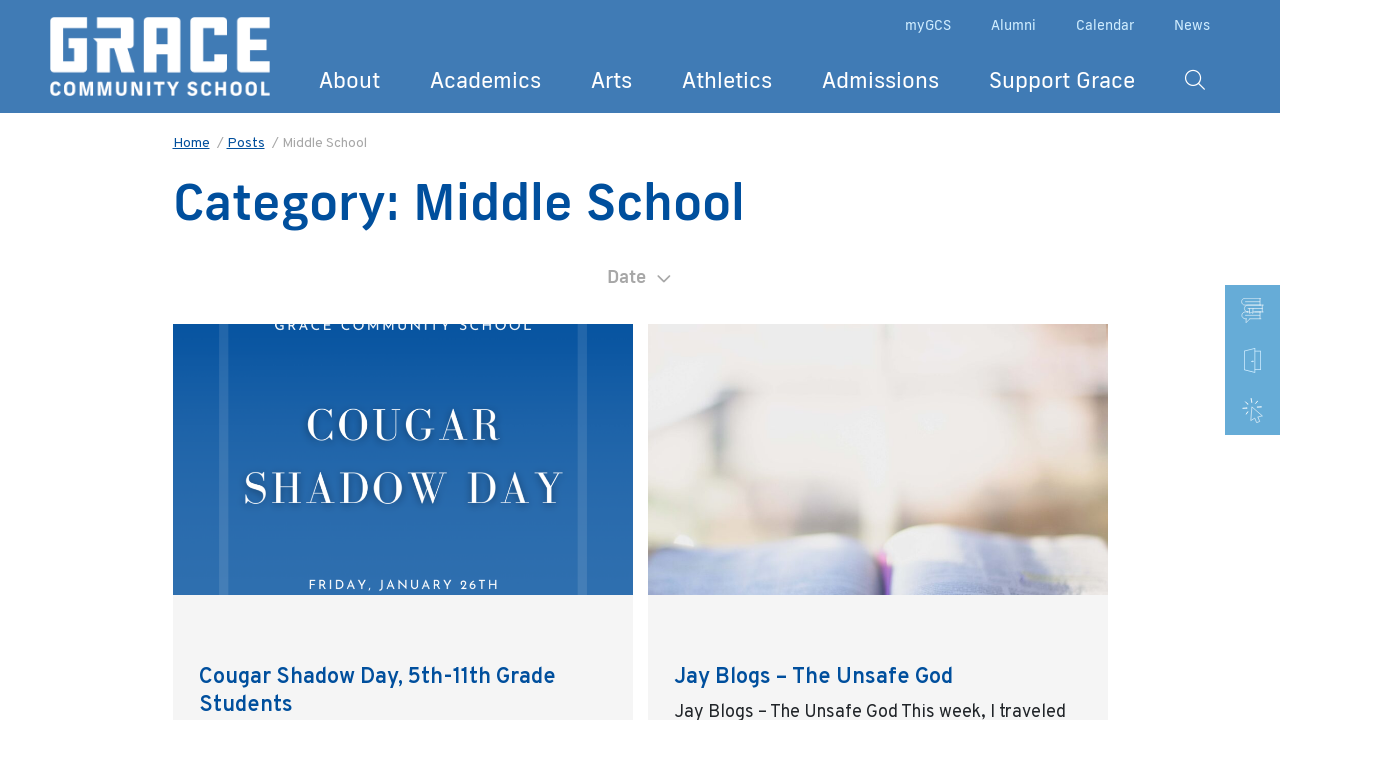

--- FILE ---
content_type: text/html; charset=UTF-8
request_url: https://www.gracetyler.org/category/middle-school/
body_size: 17322
content:
<!DOCTYPE html>
<html lang="en-US">
	<head>
		<script>(function(w,d,s,l,i){w[l]=w[l]||[];w[l].push({'gtm.start':new Date().getTime(),event:'gtm.js'});var f=d.getElementsByTagName(s)[0],j=d.createElement(s),dl=l!='dataLayer'?'&l='+l:'';j.async=true;j.src='https://www.googletagmanager.com/gtm.js?id='+i+dl;f.parentNode.insertBefore(j,f);})(window,document,'script','dataLayer','GTM-KS3TQ65');</script>		<meta http-equiv="Content-Type" content="text/html; charset=utf-8" />
		<meta name="author" content="Grace Community School">
		<meta name="viewport"  content="initial-scale=1, width=device-width, user-scalable=0">
		<meta http-equiv="X-UA-Compatible" content="IE=edge" />
		<link rel="profile" href="http://gmpg.org/xfn/11" />
		<link rel="preconnect" href="https://fonts.googleapis.com">
		<link rel="preconnect" href="https://fonts.gstatic.com" crossorigin>
		<link href="https://fonts.googleapis.com/css2?family=Lora:ital,wght@0,500;1,500;1,700&family=Overpass:wght@300;400;600;700&family=Roboto:wght@500;700&display=swap" rel="stylesheet">
		<link rel="stylesheet" href="https://use.typekit.net/eqi4nrt.css">

		<link rel="apple-touch-icon" sizes="180x180" href="https://www.gracetyler.org/wp-content/themes/grace-community-school/favicon/apple-touch-icon.png">
		<link rel="icon" type="image/png" sizes="32x32" href="https://www.gracetyler.org/wp-content/themes/grace-community-school/favicon/favicon-32x32.png">
		<link rel="icon" type="image/png" sizes="16x16" href="https://www.gracetyler.org/wp-content/themes/grace-community-school/favicon/favicon-16x16.png">
		<link rel="manifest" href="https://www.gracetyler.org/wp-content/themes/grace-community-school/favicon/site.webmanifest">
		<link rel="mask-icon" href="https://www.gracetyler.org/wp-content/themes/grace-community-school/favicon/safari-pinned-tab.svg" color="#0075bc">
		<meta name="msapplication-TileColor" content="#2b5797">
		<meta name="theme-color" content="#ffffff">
<meta name="google-site-verification" content="OQhtyma5zJuMJ6JGxjyeDXSTY-OQKyljrVyLKBGUiU0" />
		<title>Middle School Archives  - Grace Community School</title>
<meta name='robots' content='max-image-preview:large' />
<link rel='dns-prefetch' href='//kit.fontawesome.com' />
<link rel='dns-prefetch' href='//stats.wp.com' />
<link rel='dns-prefetch' href='//fonts.googleapis.com' />
<link href='//hb.wpmucdn.com' rel='preconnect' />
<link href='http://fonts.googleapis.com' rel='preconnect' />
<link href='//fonts.gstatic.com' crossorigin='' rel='preconnect' />
<link rel="alternate" type="application/rss+xml" title="Grace Community School &raquo; Feed" href="https://www.gracetyler.org/feed/" />
<link rel="alternate" type="application/rss+xml" title="Grace Community School &raquo; Comments Feed" href="https://www.gracetyler.org/comments/feed/" />
<link rel="alternate" type="application/rss+xml" title="Grace Community School &raquo; Middle School Category Feed" href="https://www.gracetyler.org/category/middle-school/feed/" />
		<style>
			.lazyload,
			.lazyloading {
				max-width: 100%;
			}
		</style>
		<style id='wp-img-auto-sizes-contain-inline-css' type='text/css'>
img:is([sizes=auto i],[sizes^="auto," i]){contain-intrinsic-size:3000px 1500px}
/*# sourceURL=wp-img-auto-sizes-contain-inline-css */
</style>
<link rel='stylesheet' id='sbi_styles-css' href='https://www.gracetyler.org/wp-content/plugins/instagram-feed-pro/css/sbi-styles.min.css?ver=6.9.0' type='text/css' media='all' />
<style id='wp-emoji-styles-inline-css' type='text/css'>

	img.wp-smiley, img.emoji {
		display: inline !important;
		border: none !important;
		box-shadow: none !important;
		height: 1em !important;
		width: 1em !important;
		margin: 0 0.07em !important;
		vertical-align: -0.1em !important;
		background: none !important;
		padding: 0 !important;
	}
/*# sourceURL=wp-emoji-styles-inline-css */
</style>
<link rel="preload" href="https://www.gracetyler.org/wp-includes/css/dist/block-library/style.min.css?ver=6.9" as="style" id="wp-block-library" media="all" onload="this.onload=null;this.rel='stylesheet'"><noscript><link rel='stylesheet' id='wp-block-library-css' href='https://www.gracetyler.org/wp-includes/css/dist/block-library/style.min.css?ver=6.9' type='text/css' media='all' />
</noscript><style id='wp-block-paragraph-inline-css' type='text/css'>
.is-small-text{font-size:.875em}.is-regular-text{font-size:1em}.is-large-text{font-size:2.25em}.is-larger-text{font-size:3em}.has-drop-cap:not(:focus):first-letter{float:left;font-size:8.4em;font-style:normal;font-weight:100;line-height:.68;margin:.05em .1em 0 0;text-transform:uppercase}body.rtl .has-drop-cap:not(:focus):first-letter{float:none;margin-left:.1em}p.has-drop-cap.has-background{overflow:hidden}:root :where(p.has-background){padding:1.25em 2.375em}:where(p.has-text-color:not(.has-link-color)) a{color:inherit}p.has-text-align-left[style*="writing-mode:vertical-lr"],p.has-text-align-right[style*="writing-mode:vertical-rl"]{rotate:180deg}
/*# sourceURL=https://www.gracetyler.org/wp-includes/blocks/paragraph/style.min.css */
</style>
<link rel='stylesheet' id='ugb-style-css-css' href='https://www.gracetyler.org/wp-content/plugins/stackable-ultimate-gutenberg-blocks-premium/dist/frontend_blocks.css?ver=3.19.5' type='text/css' media='all' />
<style id='ugb-style-css-inline-css' type='text/css'>
:root {--stk-block-width-default-detected: 1320px;}
/*# sourceURL=ugb-style-css-inline-css */
</style>
<link rel='stylesheet' id='ugb-style-css-premium-css' href='https://www.gracetyler.org/wp-content/plugins/stackable-ultimate-gutenberg-blocks-premium/dist/frontend_blocks__premium_only.css?ver=3.19.5' type='text/css' media='all' />
<style id='global-styles-inline-css' type='text/css'>
:root{--wp--preset--aspect-ratio--square: 1;--wp--preset--aspect-ratio--4-3: 4/3;--wp--preset--aspect-ratio--3-4: 3/4;--wp--preset--aspect-ratio--3-2: 3/2;--wp--preset--aspect-ratio--2-3: 2/3;--wp--preset--aspect-ratio--16-9: 16/9;--wp--preset--aspect-ratio--9-16: 9/16;--wp--preset--color--black: #000000;--wp--preset--color--cyan-bluish-gray: #abb8c3;--wp--preset--color--white: #FFFFFF;--wp--preset--color--pale-pink: #f78da7;--wp--preset--color--vivid-red: #cf2e2e;--wp--preset--color--luminous-vivid-orange: #ff6900;--wp--preset--color--luminous-vivid-amber: #fcb900;--wp--preset--color--light-green-cyan: #7bdcb5;--wp--preset--color--vivid-green-cyan: #00d084;--wp--preset--color--pale-cyan-blue: #8ed1fc;--wp--preset--color--vivid-cyan-blue: #0693e3;--wp--preset--color--vivid-purple: #9b51e0;--wp--preset--color--primary: #004F9D;--wp--preset--color--secondary: #CFEDFF;--wp--preset--color--tertiary: #0075bc;--wp--preset--color--primary-lightest: #ccdceb;--wp--preset--color--primary-lighter: #99b9d8;--wp--preset--color--primary-light: #6695c4;--wp--preset--color--primary-faded: #3372b1;--wp--preset--color--primary-shaded: #003f7e;--wp--preset--color--primary-dark: #002f5e;--wp--preset--color--primary-darker: #00203f;--wp--preset--color--primary-darkest: #00101f;--wp--preset--color--secondary-lightest: #f5fbff;--wp--preset--color--secondary-lighter: #ecf8ff;--wp--preset--color--secondary-light: #e2f4ff;--wp--preset--color--secondary-faded: #d9f1ff;--wp--preset--color--secondary-shaded: #a6becc;--wp--preset--color--secondary-dark: #7c8e99;--wp--preset--color--secondary-darker: #535f66;--wp--preset--color--secondary-darkest: #292f33;--wp--preset--color--tertiary-lightest: #cce3f2;--wp--preset--color--tertiary-lighter: #99c8e4;--wp--preset--color--tertiary-light: #66acd7;--wp--preset--color--tertiary-faded: #3391c9;--wp--preset--color--tertiary-shaded: #005e96;--wp--preset--color--tertiary-dark: #004671;--wp--preset--color--tertiary-darker: #002f4b;--wp--preset--color--tertiary-darkest: #001726;--wp--preset--color--gray-lightest: #F5F5F5;--wp--preset--color--gray-lighter: #f7f7f7;--wp--preset--color--gray-light: #dbdbdb;--wp--preset--color--gray-faded: #ced4da;--wp--preset--color--gray: #a7a7a7;--wp--preset--color--gray-shaded: #6f6f6f;--wp--preset--color--gray-dark: #424242;--wp--preset--color--gray-darker: #3d3d3d;--wp--preset--color--gray-darkest: #212529;--wp--preset--gradient--vivid-cyan-blue-to-vivid-purple: linear-gradient(135deg,rgb(6,147,227) 0%,rgb(155,81,224) 100%);--wp--preset--gradient--light-green-cyan-to-vivid-green-cyan: linear-gradient(135deg,rgb(122,220,180) 0%,rgb(0,208,130) 100%);--wp--preset--gradient--luminous-vivid-amber-to-luminous-vivid-orange: linear-gradient(135deg,rgb(252,185,0) 0%,rgb(255,105,0) 100%);--wp--preset--gradient--luminous-vivid-orange-to-vivid-red: linear-gradient(135deg,rgb(255,105,0) 0%,rgb(207,46,46) 100%);--wp--preset--gradient--very-light-gray-to-cyan-bluish-gray: linear-gradient(135deg,rgb(238,238,238) 0%,rgb(169,184,195) 100%);--wp--preset--gradient--cool-to-warm-spectrum: linear-gradient(135deg,rgb(74,234,220) 0%,rgb(151,120,209) 20%,rgb(207,42,186) 40%,rgb(238,44,130) 60%,rgb(251,105,98) 80%,rgb(254,248,76) 100%);--wp--preset--gradient--blush-light-purple: linear-gradient(135deg,rgb(255,206,236) 0%,rgb(152,150,240) 100%);--wp--preset--gradient--blush-bordeaux: linear-gradient(135deg,rgb(254,205,165) 0%,rgb(254,45,45) 50%,rgb(107,0,62) 100%);--wp--preset--gradient--luminous-dusk: linear-gradient(135deg,rgb(255,203,112) 0%,rgb(199,81,192) 50%,rgb(65,88,208) 100%);--wp--preset--gradient--pale-ocean: linear-gradient(135deg,rgb(255,245,203) 0%,rgb(182,227,212) 50%,rgb(51,167,181) 100%);--wp--preset--gradient--electric-grass: linear-gradient(135deg,rgb(202,248,128) 0%,rgb(113,206,126) 100%);--wp--preset--gradient--midnight: linear-gradient(135deg,rgb(2,3,129) 0%,rgb(40,116,252) 100%);--wp--preset--font-size--small: 13px;--wp--preset--font-size--medium: 20px;--wp--preset--font-size--large: 36px;--wp--preset--font-size--x-large: 42px;--wp--preset--spacing--20: 0.44rem;--wp--preset--spacing--30: 0.67rem;--wp--preset--spacing--40: 1rem;--wp--preset--spacing--50: 1.5rem;--wp--preset--spacing--60: 2.25rem;--wp--preset--spacing--70: 3.38rem;--wp--preset--spacing--80: 5.06rem;--wp--preset--shadow--natural: 6px 6px 9px rgba(0, 0, 0, 0.2);--wp--preset--shadow--deep: 12px 12px 50px rgba(0, 0, 0, 0.4);--wp--preset--shadow--sharp: 6px 6px 0px rgba(0, 0, 0, 0.2);--wp--preset--shadow--outlined: 6px 6px 0px -3px rgb(255, 255, 255), 6px 6px rgb(0, 0, 0);--wp--preset--shadow--crisp: 6px 6px 0px rgb(0, 0, 0);}:where(.is-layout-flex){gap: 0.5em;}:where(.is-layout-grid){gap: 0.5em;}body .is-layout-flex{display: flex;}.is-layout-flex{flex-wrap: wrap;align-items: center;}.is-layout-flex > :is(*, div){margin: 0;}body .is-layout-grid{display: grid;}.is-layout-grid > :is(*, div){margin: 0;}:where(.wp-block-columns.is-layout-flex){gap: 2em;}:where(.wp-block-columns.is-layout-grid){gap: 2em;}:where(.wp-block-post-template.is-layout-flex){gap: 1.25em;}:where(.wp-block-post-template.is-layout-grid){gap: 1.25em;}.has-black-color{color: var(--wp--preset--color--black) !important;}.has-cyan-bluish-gray-color{color: var(--wp--preset--color--cyan-bluish-gray) !important;}.has-white-color{color: var(--wp--preset--color--white) !important;}.has-pale-pink-color{color: var(--wp--preset--color--pale-pink) !important;}.has-vivid-red-color{color: var(--wp--preset--color--vivid-red) !important;}.has-luminous-vivid-orange-color{color: var(--wp--preset--color--luminous-vivid-orange) !important;}.has-luminous-vivid-amber-color{color: var(--wp--preset--color--luminous-vivid-amber) !important;}.has-light-green-cyan-color{color: var(--wp--preset--color--light-green-cyan) !important;}.has-vivid-green-cyan-color{color: var(--wp--preset--color--vivid-green-cyan) !important;}.has-pale-cyan-blue-color{color: var(--wp--preset--color--pale-cyan-blue) !important;}.has-vivid-cyan-blue-color{color: var(--wp--preset--color--vivid-cyan-blue) !important;}.has-vivid-purple-color{color: var(--wp--preset--color--vivid-purple) !important;}.has-black-background-color{background-color: var(--wp--preset--color--black) !important;}.has-cyan-bluish-gray-background-color{background-color: var(--wp--preset--color--cyan-bluish-gray) !important;}.has-white-background-color{background-color: var(--wp--preset--color--white) !important;}.has-pale-pink-background-color{background-color: var(--wp--preset--color--pale-pink) !important;}.has-vivid-red-background-color{background-color: var(--wp--preset--color--vivid-red) !important;}.has-luminous-vivid-orange-background-color{background-color: var(--wp--preset--color--luminous-vivid-orange) !important;}.has-luminous-vivid-amber-background-color{background-color: var(--wp--preset--color--luminous-vivid-amber) !important;}.has-light-green-cyan-background-color{background-color: var(--wp--preset--color--light-green-cyan) !important;}.has-vivid-green-cyan-background-color{background-color: var(--wp--preset--color--vivid-green-cyan) !important;}.has-pale-cyan-blue-background-color{background-color: var(--wp--preset--color--pale-cyan-blue) !important;}.has-vivid-cyan-blue-background-color{background-color: var(--wp--preset--color--vivid-cyan-blue) !important;}.has-vivid-purple-background-color{background-color: var(--wp--preset--color--vivid-purple) !important;}.has-black-border-color{border-color: var(--wp--preset--color--black) !important;}.has-cyan-bluish-gray-border-color{border-color: var(--wp--preset--color--cyan-bluish-gray) !important;}.has-white-border-color{border-color: var(--wp--preset--color--white) !important;}.has-pale-pink-border-color{border-color: var(--wp--preset--color--pale-pink) !important;}.has-vivid-red-border-color{border-color: var(--wp--preset--color--vivid-red) !important;}.has-luminous-vivid-orange-border-color{border-color: var(--wp--preset--color--luminous-vivid-orange) !important;}.has-luminous-vivid-amber-border-color{border-color: var(--wp--preset--color--luminous-vivid-amber) !important;}.has-light-green-cyan-border-color{border-color: var(--wp--preset--color--light-green-cyan) !important;}.has-vivid-green-cyan-border-color{border-color: var(--wp--preset--color--vivid-green-cyan) !important;}.has-pale-cyan-blue-border-color{border-color: var(--wp--preset--color--pale-cyan-blue) !important;}.has-vivid-cyan-blue-border-color{border-color: var(--wp--preset--color--vivid-cyan-blue) !important;}.has-vivid-purple-border-color{border-color: var(--wp--preset--color--vivid-purple) !important;}.has-vivid-cyan-blue-to-vivid-purple-gradient-background{background: var(--wp--preset--gradient--vivid-cyan-blue-to-vivid-purple) !important;}.has-light-green-cyan-to-vivid-green-cyan-gradient-background{background: var(--wp--preset--gradient--light-green-cyan-to-vivid-green-cyan) !important;}.has-luminous-vivid-amber-to-luminous-vivid-orange-gradient-background{background: var(--wp--preset--gradient--luminous-vivid-amber-to-luminous-vivid-orange) !important;}.has-luminous-vivid-orange-to-vivid-red-gradient-background{background: var(--wp--preset--gradient--luminous-vivid-orange-to-vivid-red) !important;}.has-very-light-gray-to-cyan-bluish-gray-gradient-background{background: var(--wp--preset--gradient--very-light-gray-to-cyan-bluish-gray) !important;}.has-cool-to-warm-spectrum-gradient-background{background: var(--wp--preset--gradient--cool-to-warm-spectrum) !important;}.has-blush-light-purple-gradient-background{background: var(--wp--preset--gradient--blush-light-purple) !important;}.has-blush-bordeaux-gradient-background{background: var(--wp--preset--gradient--blush-bordeaux) !important;}.has-luminous-dusk-gradient-background{background: var(--wp--preset--gradient--luminous-dusk) !important;}.has-pale-ocean-gradient-background{background: var(--wp--preset--gradient--pale-ocean) !important;}.has-electric-grass-gradient-background{background: var(--wp--preset--gradient--electric-grass) !important;}.has-midnight-gradient-background{background: var(--wp--preset--gradient--midnight) !important;}.has-small-font-size{font-size: var(--wp--preset--font-size--small) !important;}.has-medium-font-size{font-size: var(--wp--preset--font-size--medium) !important;}.has-large-font-size{font-size: var(--wp--preset--font-size--large) !important;}.has-x-large-font-size{font-size: var(--wp--preset--font-size--x-large) !important;}
/*# sourceURL=global-styles-inline-css */
</style>

<style id='classic-theme-styles-inline-css' type='text/css'>
/*! This file is auto-generated */
.wp-block-button__link{color:#fff;background-color:#32373c;border-radius:9999px;box-shadow:none;text-decoration:none;padding:calc(.667em + 2px) calc(1.333em + 2px);font-size:1.125em}.wp-block-file__button{background:#32373c;color:#fff;text-decoration:none}
/*# sourceURL=/wp-includes/css/classic-themes.min.css */
</style>
<link rel="preload" href="https://www.gracetyler.org/wp-content/plugins/the-plus-addons-for-block-editor/assets/css/extra/fontawesome.min.css?ver=4.6.4" as="style" id="tpgb-fontawesome" media="all" onload="this.onload=null;this.rel='stylesheet'"><noscript><link rel='stylesheet' id='tpgb-fontawesome-css' href='https://www.gracetyler.org/wp-content/plugins/the-plus-addons-for-block-editor/assets/css/extra/fontawesome.min.css?ver=4.6.4' type='text/css' media='all' />
</noscript><link rel='stylesheet' id='tpgb-gfonts-global-css' href='https://fonts.googleapis.com/css?family=Roboto%3A700%2C500%2C400&#038;subset=latin&#038;display=swap&#038;ver=4.6.4' type='text/css' media='all' />
<link rel='stylesheet' id='plus-global-css' href='https://www.gracetyler.org/wp-content/uploads/theplus_gutenberg/plus-global.css?ver=1737872993' type='text/css' media='all' />
<style id='font-awesome-svg-styles-default-inline-css' type='text/css'>
.svg-inline--fa {
  display: inline-block;
  height: 1em;
  overflow: visible;
  vertical-align: -.125em;
}
/*# sourceURL=font-awesome-svg-styles-default-inline-css */
</style>
<link rel='stylesheet' id='font-awesome-svg-styles-css' href='https://www.gracetyler.org/wp-content/uploads/font-awesome/v6.7.2/css/svg-with-js.css' type='text/css' media='all' />
<style id='font-awesome-svg-styles-inline-css' type='text/css'>
   .wp-block-font-awesome-icon svg::before,
   .wp-rich-text-font-awesome-icon svg::before {content: unset;}
/*# sourceURL=font-awesome-svg-styles-inline-css */
</style>
<link rel='stylesheet' id='fontawesome-free-css' href='https://www.gracetyler.org/wp-content/plugins/getwid/vendors/fontawesome-free/css/all.min.css?ver=5.5.0' type='text/css' media='all' />
<link rel='stylesheet' id='slick-css' href='https://www.gracetyler.org/wp-content/plugins/getwid/vendors/slick/slick/slick.min.css?ver=1.9.0' type='text/css' media='all' />
<link rel='stylesheet' id='slick-theme-css' href='https://www.gracetyler.org/wp-content/plugins/getwid/vendors/slick/slick/slick-theme.min.css?ver=1.9.0' type='text/css' media='all' />
<link rel='stylesheet' id='mp-fancybox-css' href='https://www.gracetyler.org/wp-content/plugins/getwid/vendors/mp-fancybox/jquery.fancybox.min.css?ver=3.5.7-mp.1' type='text/css' media='all' />
<link rel='stylesheet' id='getwid-blocks-css' href='https://www.gracetyler.org/wp-content/plugins/getwid/assets/css/blocks.style.css?ver=2.1.3' type='text/css' media='all' />
<style id='getwid-blocks-inline-css' type='text/css'>
.wp-block-getwid-section .wp-block-getwid-section__wrapper .wp-block-getwid-section__inner-wrapper{max-width: 1320px;}
/*# sourceURL=getwid-blocks-inline-css */
</style>
<link rel='stylesheet' id='nsm-team-member-directory-css' href='https://www.gracetyler.org/wp-content/plugins/nsm-team-member-directory-plugin-master/public/css/nsm-team-member-directory-public.css?ver=1.0.0' type='text/css' media='all' />
<link rel='stylesheet' id='default-styles-css' href='https://www.gracetyler.org/wp-content/themes/grace-community-school/style.css?ver=1.0.3' type='text/css' media='all' />
<link rel='stylesheet' id='ics-calendar-css' href='https://www.gracetyler.org/wp-content/plugins/ics-calendar-pro/vendors/ics-calendar/assets/style.min.css?ver=11.7.0.1E' type='text/css' media='all' />
<link rel='stylesheet' id='ics-calendar-pro-css' href='https://www.gracetyler.org/wp-content/plugins/ics-calendar-pro/assets/style.min.css?ver=5.11.2' type='text/css' media='all' />
<style id='ics-calendar-pro-inline-css' type='text/css'>
.ics-calendar, .r34ics_lightbox{--r34ics--color--white:#ffffff !important;}.ics-calendar, .r34ics_lightbox{--r34ics--color--whitesmoke:#e7f5fe !important;}.ics-calendar, .r34ics_lightbox{--r34ics--color--gainsboro:#87cefa !important;}.ics-calendar, .r34ics_lightbox{--r34ics--color--darkgray:#66a8d7 !important;}.ics-calendar, .r34ics_lightbox{--r34ics--color--gray:#4682b4 !important;}.ics-calendar .ics-calendar-title, .ics-calendar .ics-calendar-label, .ics-calendar .ics-calendar-date{color:var(--r34ics--color--gray);}.ics-calendar, .r34ics_lightbox{--r34ics--color--dimgray:#23415a !important;}.ics-calendar, .r34ics_lightbox{--r34ics--color--black:#181818 !important;}.ics-calendar-sidebar{top:5em;}.ics-calendar .fc{--r34ics--fc--font--size:13px !important;}.ics-calendar-month-grid, .ics-calendar-grid-wrapper, .ics-calendar-widget-grid{font-size:100% !important;}.ics-calendar-list-wrapper, .ics-calendar-sidebar, .ics-calendar-day-details{font-size:100% !important;}
/*# sourceURL=ics-calendar-pro-inline-css */
</style>
<script type="text/javascript" src="https://www.gracetyler.org/wp-includes/js/jquery/jquery.min.js?ver=3.7.1" id="jquery-core-js"></script>
<script type="text/javascript" src="https://www.gracetyler.org/wp-includes/js/jquery/jquery-migrate.min.js?ver=3.4.1" id="jquery-migrate-js"></script>
<script type="text/javascript" src="https://www.gracetyler.org/wp-content/plugins/nsm-team-member-directory-plugin-master/public/js/nsm-team-member-directory-public.js?ver=1.0.0" id="nsm-team-member-directory-js"></script>
<script defer crossorigin="anonymous" type="text/javascript" src="https://kit.fontawesome.com/b61f51a188.js" id="font-awesome-official-js"></script>
<link rel="https://api.w.org/" href="https://www.gracetyler.org/wp-json/" /><link rel="alternate" title="JSON" type="application/json" href="https://www.gracetyler.org/wp-json/wp/v2/categories/39" /><link rel="EditURI" type="application/rsd+xml" title="RSD" href="https://www.gracetyler.org/xmlrpc.php?rsd" />
<meta name="generator" content="WordPress 6.9" />
			<!-- DO NOT COPY THIS SNIPPET! Start of Page Analytics Tracking for HubSpot WordPress plugin v11.3.37-->
			<script class="hsq-set-content-id" data-content-id="listing-page">
				var _hsq = _hsq || [];
				_hsq.push(["setContentType", "listing-page"]);
			</script>
			<!-- DO NOT COPY THIS SNIPPET! End of Page Analytics Tracking for HubSpot WordPress plugin -->
				<style>img#wpstats{display:none}</style>
		
		<script>
		(function(h,o,t,j,a,r){
			h.hj=h.hj||function(){(h.hj.q=h.hj.q||[]).push(arguments)};
			h._hjSettings={hjid:2848353,hjsv:5};
			a=o.getElementsByTagName('head')[0];
			r=o.createElement('script');r.async=1;
			r.src=t+h._hjSettings.hjid+j+h._hjSettings.hjsv;
			a.appendChild(r);
		})(window,document,'//static.hotjar.com/c/hotjar-','.js?sv=');
		</script>
				<script>
			document.documentElement.className = document.documentElement.className.replace('no-js', 'js');
		</script>
				<style>
			.no-js img.lazyload {
				display: none;
			}

			figure.wp-block-image img.lazyloading {
				min-width: 150px;
			}

			.lazyload,
			.lazyloading {
				--smush-placeholder-width: 100px;
				--smush-placeholder-aspect-ratio: 1/1;
				width: var(--smush-image-width, var(--smush-placeholder-width)) !important;
				aspect-ratio: var(--smush-image-aspect-ratio, var(--smush-placeholder-aspect-ratio)) !important;
			}

						.lazyload, .lazyloading {
				opacity: 0;
			}

			.lazyloaded {
				opacity: 1;
				transition: opacity 400ms;
				transition-delay: 0ms;
			}

					</style>
		<!-- SEO meta tags powered by SmartCrawl https://wpmudev.com/project/smartcrawl-wordpress-seo/ -->
<link rel="canonical" href="https://www.gracetyler.org/category/middle-school/" />
<link rel='next' href='https://www.gracetyler.org/category/middle-school/page/2/' />
<script type="application/ld+json">{"@context":"https:\/\/schema.org","@graph":[{"@type":"Organization","@id":"https:\/\/www.gracetyler.org\/#schema-publishing-organization","url":"https:\/\/www.gracetyler.org","name":"Grace Community School"},{"@type":"WebSite","@id":"https:\/\/www.gracetyler.org\/#schema-website","url":"https:\/\/www.gracetyler.org","name":"Grace Community School","encoding":"UTF-8","potentialAction":{"@type":"SearchAction","target":"https:\/\/www.gracetyler.org\/search\/{search_term_string}\/","query-input":"required name=search_term_string"}},{"@type":"CollectionPage","@id":"https:\/\/www.gracetyler.org\/category\/middle-school\/#schema-webpage","isPartOf":{"@id":"https:\/\/www.gracetyler.org\/#schema-website"},"publisher":{"@id":"https:\/\/www.gracetyler.org\/#schema-publishing-organization"},"url":"https:\/\/www.gracetyler.org\/category\/middle-school\/","mainEntity":{"@type":"ItemList","itemListElement":[{"@type":"ListItem","position":"1","url":"https:\/\/www.gracetyler.org\/cougar-shadow-day-5th-11th-grade-students\/"},{"@type":"ListItem","position":"2","url":"https:\/\/www.gracetyler.org\/jay-blogs-the-unsafe-god\/"},{"@type":"ListItem","position":"3","url":"https:\/\/www.gracetyler.org\/jay-blogs-a-stand-up-guy\/"},{"@type":"ListItem","position":"4","url":"https:\/\/www.gracetyler.org\/jay-blogs-no-room-at-the-inn\/"},{"@type":"ListItem","position":"5","url":"https:\/\/www.gracetyler.org\/jay-blogs-waiting-for-the-here-and-now\/"},{"@type":"ListItem","position":"6","url":"https:\/\/www.gracetyler.org\/girls-jh-swimmers-still-undefeated\/"},{"@type":"ListItem","position":"7","url":"https:\/\/www.gracetyler.org\/jay-blogs-the-goodness-of-god\/"},{"@type":"ListItem","position":"8","url":"https:\/\/www.gracetyler.org\/jay-blogs-gods-daughters\/"},{"@type":"ListItem","position":"9","url":"https:\/\/www.gracetyler.org\/jay-blogs-forming-a-faithful-family-through-fun\/"},{"@type":"ListItem","position":"10","url":"https:\/\/www.gracetyler.org\/jay-blogs-battle-tested\/"}]}},{"@type":"BreadcrumbList","@id":"https:\/\/www.gracetyler.org\/category\/middle-school?category_name=middle-school\/#breadcrumb","itemListElement":[{"@type":"ListItem","position":1,"name":"Home","item":"https:\/\/www.gracetyler.org"},{"@type":"ListItem","position":2,"name":"Archive for Middle School"}]}]}</script>
<meta property="og:type" content="object" />
<meta property="og:url" content="https://www.gracetyler.org/category/middle-school/" />
<meta property="og:title" content="Middle School Archives - Grace Community School" />
<meta name="twitter:card" content="summary" />
<meta name="twitter:title" content="Middle School Archives - Grace Community School" />
<!-- /SEO -->
<style id="uagb-style-conditional-extension">@media (min-width: 1025px){body .uag-hide-desktop.uagb-google-map__wrap,body .uag-hide-desktop{display:none !important}}@media (min-width: 768px) and (max-width: 1024px){body .uag-hide-tab.uagb-google-map__wrap,body .uag-hide-tab{display:none !important}}@media (max-width: 767px){body .uag-hide-mob.uagb-google-map__wrap,body .uag-hide-mob{display:none !important}}</style>		<style type="text/css" id="wp-custom-css">
			.post-password-form {
    margin-top:10em !important;
    text-align:center;
}

@media screen and (max-width: 768px) {

    /* Two cards per row on mobile */
    .member-container {
        width: 50% !important;
        max-width: 50% !important;
        display: inline-block !important;
        vertical-align: top !important;
        padding: 10px !important;
        box-sizing: border-box !important;
    }

    /* Make all photos scale consistently */
    .member-container img {
        width: 100% !important;
        height: auto !important;
        max-height: 360px !important;   /* clamp tall images like Carl’s */
        object-fit: cover !important;
        display: block !important;
        margin: 0 auto !important;
    }

}		</style>
				<meta name="facebook-domain-verification" content="1ht8r3wtt56mcn74vp8pzk1pfvwjy0" />
	<link rel='stylesheet' id='ugb-style-css-responsive-css' href='https://www.gracetyler.org/wp-content/plugins/stackable-ultimate-gutenberg-blocks-premium/dist/frontend_blocks_responsive.css?ver=3.19.5' type='text/css' media='all' />
<style id='ugb-style-css-nodep-inline-css' type='text/css'>
/* Global typography */
.stk-block h1, [data-block-type="core"] h1, h1[data-block-type="core"], .ugb-main-block h1 { font-size: 50px;font-weight: 500;line-height: 1.1em; }@media screen and (max-width: 1023px) {.stk-block h1, [data-block-type="core"] h1, h1[data-block-type="core"], .ugb-main-block h1 { font-size: 50px; }}@media screen and (max-width: 767px) {.stk-block h1, [data-block-type="core"] h1, h1[data-block-type="core"], .ugb-main-block h1 { font-size: 50px; }}
.stk-block h2, [data-block-type="core"] h2, h2[data-block-type="core"], .ugb-main-block h2 { font-size: 42px;font-weight: 500;line-height: 1.1em; }
.stk-block h3, [data-block-type="core"] h3, h3[data-block-type="core"], .ugb-main-block h3 { font-size: 36px;text-transform: none;line-height: 1.1em; }
.stk-block h4, [data-block-type="core"] h4, h4[data-block-type="core"], .ugb-main-block h4 { font-size: 30px;font-weight: 500;line-height: 1.1em; }
.stk-block h5, [data-block-type="core"] h5, h5[data-block-type="core"], .ugb-main-block h5 { font-size: 26px;font-weight: 500;line-height: 1.1em; }
.stk-block h6, [data-block-type="core"] h6, h6[data-block-type="core"], .ugb-main-block h6 { font-size: 22px;font-weight: 500;line-height: 1.1em; }
.stk-block p, [data-block-type="core"] p, p[data-block-type="core"], .ugb-main-block p, .stk-block li, [data-block-type="core"] li:not(.wp-block-post), li[data-block-type="core"], .ugb-main-block li, .stk-block td, [data-block-type="core"] td, td[data-block-type="core"], .ugb-main-block td { font-size: 16px;font-weight: 400;line-height: 1.8em; }/* Global Color Schemes (background-scheme-default-3) */ .stk--background-scheme--scheme-default-3{--stk-block-background-color:#0f0e17;--stk-heading-color:#fffffe;--stk-text-color:#fffffe;--stk-link-color:#f00069;--stk-accent-color:#f00069;--stk-subtitle-color:#f00069;--stk-button-background-color:#f00069;--stk-button-text-color:#fffffe;--stk-button-outline-color:#fffffe;} /* Global Color Schemes (container-scheme-default-3) */ .stk--container-scheme--scheme-default-3{--stk-container-background-color:#0f0e17;--stk-heading-color:#fffffe;--stk-text-color:#fffffe;--stk-link-color:#f00069;--stk-accent-color:#f00069;--stk-subtitle-color:#f00069;--stk-button-background-color:#f00069;--stk-button-text-color:#fffffe;--stk-button-outline-color:#fffffe;}
/* Global Preset Controls */
:root{--stk--preset--font-size--small:var(--wp--preset--font-size--small);--stk--preset--font-size--medium:var(--wp--preset--font-size--medium);--stk--preset--font-size--large:var(--wp--preset--font-size--large);--stk--preset--font-size--x-large:var(--wp--preset--font-size--x-large);--stk--preset--spacing--20:var(--wp--preset--spacing--20);--stk--preset--spacing--30:var(--wp--preset--spacing--30);--stk--preset--spacing--40:var(--wp--preset--spacing--40);--stk--preset--spacing--50:var(--wp--preset--spacing--50);--stk--preset--spacing--60:var(--wp--preset--spacing--60);--stk--preset--spacing--70:var(--wp--preset--spacing--70);--stk--preset--spacing--80:var(--wp--preset--spacing--80);}
/*# sourceURL=ugb-style-css-nodep-inline-css */
</style>
<link rel="preload" href="https://www.gracetyler.org/wp-includes/css/dashicons.min.css?ver=6.9" as="style" id="dashicons" media="all" onload="this.onload=null;this.rel='stylesheet'"><noscript><link rel='stylesheet' id='dashicons-css' href='https://www.gracetyler.org/wp-includes/css/dashicons.min.css?ver=6.9' type='text/css' media='all' />
</noscript></head>

	<body class="archive category category-middle-school category-39 wp-embed-responsive wp-theme-grace-community-school gspbody gspb-bodyfront tpgb-body-preloader">
				<header class="site-header">
	
	<div class="site-header-wrapper">
					<div class="site-brand">
				<a class="site-brand-link" href="https://www.gracetyler.org/" title="Go to Home Page">
					<img data-src="https://www.gracetyler.org/wp-content/uploads/2024/05/GCS-Logo-White.png" alt="Grace Community School Logo" src="[data-uri]" class="lazyload" style="--smush-placeholder-width: 502px; --smush-placeholder-aspect-ratio: 502/181;">
				</a>
			</div>
			
		<div class="site-header-togglers">
			<button class="site-navigation-toggle" type="button" aria-expanded="false" aria-label="Toggle Navigation">
				<span class="fa-light fa-bars"></span>
			</button>

			<button class="site-search-toggle" type="button" aria-expanded="false" aria-label="Toggle Site Search">
				<span class="fa-light fa-magnifying-glass"></span>
			</button>
		</div>

		<div class="site-search">
			<form class="site-search-form" action="/" method="get">

				<div class="site-search-form-group">
					<label for="s" class="site-search-form-label sr-only">Search</label>
					<input class="site-search-form-input" type="text" placeholder="What can we find for you?" name="s">
					<button role="submit" class="site-search-form-submit" type="submit">
						<span class="fa-light fa-arrow-right"></span>
					</button>
				</div>
			</form>
		</div>

		<div class="site-header-main">

			<nav class="site-header-main-menu">
				<div class="main-nav">
					<ul id="menu-primary-menu" class="main-navigation"><li id="menu-item-171" class="menu-item menu-item-type-custom menu-item-object-custom menu-item-has-children menu-item-171"><a href="javascript:void(0);">About</a>
<ul class="sub-menu">
	<li id="menu-item-3781" class="menu-item menu-item-type-post_type menu-item-object-page menu-item-3781"><a href="https://www.gracetyler.org/about/">Why Grace?</a></li>
	<li id="menu-item-3786" class="menu-item menu-item-type-post_type menu-item-object-page menu-item-3786"><a href="https://www.gracetyler.org/about/beliefs-values/">Beliefs &amp; Values</a></li>
	<li id="menu-item-3785" class="menu-item menu-item-type-post_type menu-item-object-page menu-item-3785"><a href="https://www.gracetyler.org/about/accreditations-associations/">Accreditations, Associations &amp; Achievements</a></li>
	<li id="menu-item-3784" class="menu-item menu-item-type-post_type menu-item-object-page menu-item-3784"><a href="https://www.gracetyler.org/about/community-service/">Community &amp; Service</a></li>
	<li id="menu-item-9554" class="menu-item menu-item-type-post_type menu-item-object-page menu-item-9554"><a href="https://www.gracetyler.org/about/safety-security/">Safety &amp; Security</a></li>
	<li id="menu-item-3783" class="menu-item menu-item-type-post_type menu-item-object-page menu-item-3783"><a href="https://www.gracetyler.org/about/accessibility-diversity-unity/">Accessibility, Diversity &amp; Unity</a></li>
	<li id="menu-item-3787" class="menu-item menu-item-type-post_type menu-item-object-page menu-item-3787"><a href="https://www.gracetyler.org/about/directory/">Leadership, Faculty &amp; Staff</a></li>
	<li id="menu-item-3782" class="menu-item menu-item-type-post_type menu-item-object-page menu-item-3782"><a href="https://www.gracetyler.org/about/careers/">Careers</a></li>
</ul>
</li>
<li id="menu-item-172" class="menu-item menu-item-type-custom menu-item-object-custom menu-item-has-children menu-item-172"><a href="javascript:void(0);">Academics</a>
<ul class="sub-menu">
	<li id="menu-item-3795" class="menu-item menu-item-type-post_type menu-item-object-page menu-item-3795"><a href="https://www.gracetyler.org/academics/">Grace Academics</a></li>
	<li id="menu-item-3802" class="menu-item menu-item-type-post_type menu-item-object-page menu-item-3802"><a href="https://www.gracetyler.org/academics/early-education/">Early Education (Infant &#8211; 4 years)</a></li>
	<li id="menu-item-3803" class="menu-item menu-item-type-post_type menu-item-object-page menu-item-3803"><a href="https://www.gracetyler.org/academics/kindergarten/">Junior Kindergarten &#038; Kindergarten (4-5 years)</a></li>
	<li id="menu-item-3801" class="menu-item menu-item-type-post_type menu-item-object-page menu-item-3801"><a href="https://www.gracetyler.org/academics/elementary/">Elementary (1-4 Grades)</a></li>
	<li id="menu-item-6457" class="menu-item menu-item-type-post_type menu-item-object-page menu-item-6457"><a href="https://www.gracetyler.org/academics/middle-school/">Middle School (5-8 Grades)</a></li>
	<li id="menu-item-6426" class="menu-item menu-item-type-custom menu-item-object-custom menu-item-6426"><a href="https://www.gracetyler.org/academics/high-school/">High School (9-12 Grades)</a></li>
	<li id="menu-item-7188" class="menu-item menu-item-type-custom menu-item-object-custom menu-item-7188"><a href="https://www.gracetyler.org/academics/grace-university/">Grace University (K &#8211; 8 Grades)</a></li>
	<li id="menu-item-3796" class="menu-item menu-item-type-post_type menu-item-object-page menu-item-3796"><a href="https://www.gracetyler.org/academics/academic-success-center/">Academic Success Center</a></li>
	<li id="menu-item-3799" class="menu-item menu-item-type-post_type menu-item-object-page menu-item-3799"><a href="https://www.gracetyler.org/academics/college-guidance/">College Guidance</a></li>
</ul>
</li>
<li id="menu-item-173" class="menu-item menu-item-type-custom menu-item-object-custom menu-item-has-children menu-item-173"><a href="javascript:void(0);">Arts</a>
<ul class="sub-menu">
	<li id="menu-item-3810" class="menu-item menu-item-type-post_type menu-item-object-page menu-item-3810"><a href="https://www.gracetyler.org/fine-arts/">Grace Arts</a></li>
	<li id="menu-item-3815" class="menu-item menu-item-type-post_type menu-item-object-page menu-item-3815"><a href="https://www.gracetyler.org/fine-arts/elementary/">Elementary</a></li>
	<li id="menu-item-3814" class="menu-item menu-item-type-post_type menu-item-object-page menu-item-3814"><a href="https://www.gracetyler.org/fine-arts/middle-school/">Middle School</a></li>
	<li id="menu-item-3813" class="menu-item menu-item-type-post_type menu-item-object-page menu-item-3813"><a href="https://www.gracetyler.org/fine-arts/high-school/">High School</a></li>
</ul>
</li>
<li id="menu-item-174" class="menu-item menu-item-type-custom menu-item-object-custom menu-item-has-children menu-item-174"><a href="javascript:void(0);">Athletics</a>
<ul class="sub-menu">
	<li id="menu-item-4359" class="menu-item menu-item-type-post_type menu-item-object-page menu-item-4359"><a href="https://www.gracetyler.org/athletics/">Grace Athletics</a></li>
	<li id="menu-item-10067" class="menu-item menu-item-type-post_type menu-item-object-page menu-item-10067"><a href="https://www.gracetyler.org/homecoming/">Homecoming</a></li>
	<li id="menu-item-4417" class="menu-item menu-item-type-custom menu-item-object-custom menu-item-4417"><a href="https://www.gracetyler.org/athletics/">Teams</a></li>
	<li id="menu-item-3824" class="menu-item menu-item-type-post_type menu-item-object-page menu-item-3824"><a href="https://www.gracetyler.org/athletics/cougar-backers/">Cougar Backers &amp; Athletic Corporate Sponsorships</a></li>
	<li id="menu-item-3823" class="menu-item menu-item-type-post_type menu-item-object-page menu-item-3823"><a href="https://www.gracetyler.org/athletics/sports-medicine/">Sports Medicine</a></li>
</ul>
</li>
<li id="menu-item-175" class="menu-item menu-item-type-custom menu-item-object-custom menu-item-has-children menu-item-175"><a href="javascript:void(0);">Admissions</a>
<ul class="sub-menu">
	<li id="menu-item-6139" class="menu-item menu-item-type-post_type menu-item-object-page menu-item-6139"><a href="https://www.gracetyler.org/admissions/">Welcome to Grace</a></li>
	<li id="menu-item-3843" class="with-accordion menu-item menu-item-type-post_type menu-item-object-page menu-item-has-children menu-item-3843"><a href="https://www.gracetyler.org/admissions/visit-grace/">Visit Grace</a>		<button class="with-accordion-icon">
			<i class="fa-light fa-angle-down"></i>
		</button>
		
	<ul class="sub-menu">
		<li id="menu-item-3891" class="menu-item menu-item-type-post_type menu-item-object-page menu-item-3891"><a href="https://www.gracetyler.org/admissions/visit-grace/early-education-tour/">Early Education Tour</a></li>
		<li id="menu-item-3890" class="menu-item menu-item-type-post_type menu-item-object-page menu-item-3890"><a href="https://www.gracetyler.org/admissions/visit-grace/elementary-tour/">Elementary Tour</a></li>
		<li id="menu-item-3889" class="menu-item menu-item-type-post_type menu-item-object-page menu-item-3889"><a href="https://www.gracetyler.org/admissions/visit-grace/middle-school-tour/">Middle School Tour</a></li>
		<li id="menu-item-3888" class="menu-item menu-item-type-post_type menu-item-object-page menu-item-3888"><a href="https://www.gracetyler.org/admissions/visit-grace/high-school-tour/">High School Tour</a></li>
		<li id="menu-item-4891" class="menu-item menu-item-type-post_type menu-item-object-page menu-item-4891"><a href="https://www.gracetyler.org/admissions/visit-grace/grace-university-tour/">Grace University Tour</a></li>
	</ul>
</li>
	<li id="menu-item-8063" class="menu-item menu-item-type-post_type menu-item-object-page menu-item-8063"><a href="https://www.gracetyler.org/admissions/tuition/">Tuition &amp; Fees</a></li>
	<li id="menu-item-3845" class="menu-item menu-item-type-post_type menu-item-object-page menu-item-3845"><a href="https://www.gracetyler.org/admissions/admissions-faqs/">Admissions FAQs</a></li>
	<li id="menu-item-3842" class="menu-item menu-item-type-post_type menu-item-object-page menu-item-3842"><a href="https://www.gracetyler.org/admissions/apply/">Apply</a></li>
	<li id="menu-item-3841" class="menu-item menu-item-type-post_type menu-item-object-page menu-item-3841"><a href="https://www.gracetyler.org/admissions/early-education-admissions/">Early Education Admissions</a></li>
	<li id="menu-item-3840" class="menu-item menu-item-type-post_type menu-item-object-page menu-item-3840"><a href="https://www.gracetyler.org/admissions/international-admissions/">International Admissions</a></li>
	<li id="menu-item-3844" class="menu-item menu-item-type-post_type menu-item-object-page menu-item-3844"><a href="https://www.gracetyler.org/admissions/request-info/">Request Info</a></li>
</ul>
</li>
<li id="menu-item-15807" class="menu-item menu-item-type-custom menu-item-object-custom menu-item-has-children menu-item-15807"><a href="#">Support Grace</a>
<ul class="sub-menu">
	<li id="menu-item-15805" class="menu-item menu-item-type-custom menu-item-object-custom menu-item-15805"><a href="https://www.gracetyler.org/support/">How To Support Grace Community School</a></li>
	<li id="menu-item-15806" class="menu-item menu-item-type-post_type menu-item-object-page menu-item-15806"><a href="https://www.gracetyler.org/give/">Donate to Grace Community School</a></li>
	<li id="menu-item-15804" class="menu-item menu-item-type-post_type menu-item-object-page menu-item-15804"><a href="https://www.gracetyler.org/parent-teacher-fellowship/">Parent Teacher Fellowship</a></li>
	<li id="menu-item-15803" class="menu-item menu-item-type-post_type menu-item-object-page menu-item-15803"><a href="https://www.gracetyler.org/support/gala-2/">An Evening of Grace Gala</a></li>
</ul>
</li>
</ul>
					<button class="site-search-toggle" type="button" aria-expanded="false" aria-label="Toggle Site Search">
						<span class="fa-light fa-magnifying-glass"></span>
					</button>
				</div>


				<div class="site-header-quicklinks">
					<ul id="menu-quick-links" class="menu-quick-links"><li id="menu-item-3429" class="menu-item menu-item-type-custom menu-item-object-custom menu-item-3429"><a href="https://gracetyler.myschoolapp.com/">myGCS</a></li>
<li id="menu-item-3431" class="menu-item menu-item-type-custom menu-item-object-custom menu-item-has-children menu-item-3431"><a href="javascript:void(0);">Alumni</a>
<ul class="sub-menu">
	<li id="menu-item-3904" class="menu-item menu-item-type-post_type menu-item-object-page menu-item-3904"><a href="https://www.gracetyler.org/alumni/">GCS Alumni</a></li>
</ul>
</li>
<li id="menu-item-3477" class="menu-item menu-item-type-custom menu-item-object-custom menu-item-3477"><a href="https://www.gracetyler.org/events/">Calendar</a></li>
<li id="menu-item-3478" class="menu-item menu-item-type-custom menu-item-object-custom menu-item-has-children menu-item-3478"><a href="javascript:void(0);">News</a>
<ul class="sub-menu">
	<li id="menu-item-4347" class="menu-item menu-item-type-custom menu-item-object-custom menu-item-4347"><a href="https://www.gracetyler.org/category/jays-blog/">Jay&#8217;s Blog</a></li>
	<li id="menu-item-14091" class="menu-item menu-item-type-post_type menu-item-object-page menu-item-14091"><a href="https://www.gracetyler.org/summer-camps/">Summer Camps</a></li>
	<li id="menu-item-10069" class="menu-item menu-item-type-post_type menu-item-object-page menu-item-10069"><a href="https://www.gracetyler.org/homecoming/">Homecoming</a></li>
	<li id="menu-item-11520" class="menu-item menu-item-type-post_type menu-item-object-page menu-item-11520"><a href="https://www.gracetyler.org/cookout/">Cookout</a></li>
	<li id="menu-item-3907" class="menu-item menu-item-type-post_type menu-item-object-page menu-item-3907"><a href="https://www.gracetyler.org/grace-magazine/">Grace Magazine</a></li>
	<li id="menu-item-4022" class="menu-item menu-item-type-custom menu-item-object-custom menu-item-4022"><a href="https://www.flickr.com/photos/gracetyler/sets/">GCS Flickr</a></li>
</ul>
</li>
</ul>				</div>

				<div class="header-cta-buttons">
					
		<div class="header-cta-buttons-item">

							<a class="header-cta-buttons-item-button"
				   href="https://www.gracetyler.org/admissions/request-info/"
				   target="_self">

					
						<?xml version="1.0" encoding="UTF-8"?> <svg xmlns="http://www.w3.org/2000/svg" xmlns:xlink="http://www.w3.org/1999/xlink" id="SVGDoc" width="79" height="88" version="1.1" viewBox="0 0 79 88" fill="#fff" stroke="#fff"><defs></defs><g><g><title>Group 31</title><g><title>Stroke 1</title><path d="M68,25v0h-55c-6.58847,0 -12,-5.3999 -12,-12c0,-6.6001 5.41153,-12 12,-12h55v0" fill-opacity="0" stroke-dashoffset="0" stroke-dasharray="" stroke-linejoin="round" stroke-linecap="round" stroke-opacity="1" stroke-miterlimit="20" stroke-width="2"></path></g><g><title>Stroke 3</title><path d="M23,49c-6.58847,0 -12,-5.3999 -12,-12c0,-6.6001 5.41153,-12 12,-12h55v0" fill-opacity="0" stroke-dashoffset="0" stroke-dasharray="" stroke-linejoin="round" stroke-linecap="round" stroke-opacity="1" stroke-miterlimit="20" stroke-width="2"></path></g><g><title>Stroke 5</title><path d="M77,49h-29" fill-opacity="0" stroke-dashoffset="0" stroke-dasharray="" stroke-linejoin="round" stroke-linecap="round" stroke-opacity="1" stroke-miterlimit="20" stroke-width="2"></path></g><g><title>Stroke 7</title><path d="M41,49h27" fill-opacity="0" stroke-dashoffset="0" stroke-dasharray="" stroke-linejoin="round" stroke-linecap="round" stroke-opacity="1" stroke-miterlimit="20" stroke-width="2"></path></g><g><title>Stroke 9</title><path d="M22,49h7" fill-opacity="0" stroke-dashoffset="0" stroke-dasharray="" stroke-linejoin="round" stroke-linecap="round" stroke-opacity="1" stroke-miterlimit="20" stroke-width="2"></path></g><g><title>Stroke 11</title><path d="M17.42197,73v0h-3.17172c-6.73773,0 -12.25024,-5.3999 -12.25024,-12c0,-6.6001 5.51251,-12 12.25024,-12h8.74976v0" fill-opacity="0" stroke-dashoffset="0" stroke-dasharray="" stroke-linejoin="round" stroke-linecap="round" stroke-opacity="1" stroke-miterlimit="20" stroke-width="2"></path></g><g><title>Stroke 13</title><path d="M65,13h-50" fill-opacity="0" stroke-dashoffset="0" stroke-dasharray="" stroke-linejoin="round" stroke-linecap="round" stroke-opacity="1" stroke-miterlimit="20" stroke-width="2"></path></g><g><title>Stroke 15</title><path d="M65,61h-50" fill-opacity="0" stroke-dashoffset="0" stroke-dasharray="" stroke-linejoin="round" stroke-linecap="round" stroke-opacity="1" stroke-miterlimit="20" stroke-width="2"></path></g><g><title>Stroke 17</title><path d="M69,73h-39" fill-opacity="0" stroke-dashoffset="0" stroke-dasharray="" stroke-linejoin="round" stroke-linecap="round" stroke-opacity="1" stroke-miterlimit="20" stroke-width="2"></path></g><g><title>Stroke 19</title><path d="M66,1v24" fill-opacity="0" stroke-dashoffset="0" stroke-dasharray="" stroke-linejoin="round" stroke-linecap="round" stroke-opacity="1" stroke-miterlimit="20" stroke-width="2"></path></g><g><title>Stroke 21</title><path d="M74,25v24" fill-opacity="0" stroke-dashoffset="0" stroke-dasharray="" stroke-linejoin="round" stroke-linecap="round" stroke-opacity="1" stroke-miterlimit="20" stroke-width="2"></path></g><g><title>Stroke 23</title><path d="M66,49v24" fill-opacity="0" stroke-dashoffset="0" stroke-dasharray="" stroke-linejoin="round" stroke-linecap="round" stroke-opacity="1" stroke-miterlimit="20" stroke-width="2"></path></g><g><title>Stroke 25</title><path d="M41,37v0v17v0l-6,-3.3999v0l-6,3.3999v0v-17v0" fill-opacity="0" stroke-dashoffset="0" stroke-dasharray="" stroke-linejoin="round" stroke-linecap="round" stroke-opacity="1" stroke-miterlimit="20" stroke-width="2"></path></g><g><title>Stroke 27</title><path d="M74,37h-50" fill-opacity="0" stroke-dashoffset="0" stroke-dasharray="" stroke-linejoin="round" stroke-linecap="round" stroke-opacity="1" stroke-miterlimit="20" stroke-width="2"></path></g><g><title>Stroke 29</title><path d="M17,73v0v14v0l13,-13.4248v0" fill-opacity="0" stroke-dashoffset="0" stroke-dasharray="" stroke-linejoin="round" stroke-linecap="round" stroke-opacity="1" stroke-miterlimit="20" stroke-width="2"></path></g></g></g></svg> 

					
					Inquire				</a>


			
		</div>

	
		<div class="header-cta-buttons-item">

							<a class="header-cta-buttons-item-button"
				   href="https://www.gracetyler.org/admissions/visit-grace/"
				   target="_self">

					
						<?xml version="1.0" encoding="UTF-8"?> <svg xmlns="http://www.w3.org/2000/svg" xmlns:xlink="http://www.w3.org/1999/xlink" width="57px" height="84px" viewBox="0 0 57 84" version="1.1"><title>Group 10</title><defs><polygon id="path-1" points="0 0 38.0158 0 38.0158 83.462312 0 83.462312"></polygon></defs><g id="Home" stroke="none" stroke-width="1" fill="none" fill-rule="evenodd"><g transform="translate(-696.000000, -5138.000000)" id="Group-10"><g transform="translate(696.000000, 5138.000000)"><path d="M30.8187,44.501712 L30.8187,45.334712 C30.8187,45.764712 30.4707,46.112712 30.0407,46.112712 L24.2337,46.112712 C23.8037,46.112712 23.4557,45.764712 23.4557,45.334712 L23.4557,44.501712 C23.4557,44.071712 23.8037,43.723712 24.2337,43.723712 L30.0407,43.723712 C30.4707,43.723712 30.8187,44.071712 30.8187,44.501712" id="Fill-1" fill="#CFEDFF"></path><path d="M55.7038,9.15951203 L36.2858,9.15951203 L36.2858,11.699512 L54.4338,11.699512 L54.4338,71.485512 L36.2858,71.485512 L36.2858,74.025512 L55.7038,74.025512 C56.4048,74.025512 56.9738,73.456512 56.9738,72.755512 L56.9738,10.429512 C56.9738,9.72851203 56.4048,9.15951203 55.7038,9.15951203" id="Fill-3" fill="#CFEDFF"></path><g id="Group-7"><mask id="mask-2" fill="white"><use xlink:href="#path-1"></use></mask><g id="Clip-6"></g><path d="M35.4758,2.89631203 L35.4758,80.566312 L2.5398,72.313312 L2.5398,11.149312 L35.4758,2.89631203 Z M36.7458,83.462312 C37.0258,83.462312 37.3008,83.369312 37.5268,83.194312 C37.8348,82.953312 38.0158,82.584312 38.0158,82.193312 L38.0158,1.26931203 C38.0158,0.878312028 37.8348,0.509312028 37.5268,0.268312028 C37.2178,0.0293120278 36.8178,-0.0566879722 36.4368,0.0373120278 L0.9608,8.92631203 C0.3958,9.06831203 -0.0002,9.57631203 -0.0002,10.158312 L-0.0002,73.304312 C-0.0002,73.886312 0.3958,74.394312 0.9608,74.536312 L36.4368,83.425312 C36.5388,83.450312 36.6428,83.462312 36.7458,83.462312 L36.7458,83.462312 Z" id="Fill-5" fill="#CFEDFF" mask="url(#mask-2)"></path></g><path d="M27.1245,44.918112 C27.1245,46.411112 28.3345,47.622112 29.8285,47.622112 C31.3215,47.622112 32.5315,46.411112 32.5315,44.918112 C32.5315,43.425112 31.3215,42.214112 29.8285,42.214112 C28.3345,42.214112 27.1245,43.425112 27.1245,44.918112" id="Fill-8" fill="#CFEDFF"></path></g></g></g></svg> 

					
					Visit				</a>


			
		</div>

	
		<div class="header-cta-buttons-item">

							<a class="header-cta-buttons-item-button"
				   href="https://www.gracetyler.org/admissions/apply/"
				   target="_self">

					
						<?xml version="1.0" encoding="UTF-8"?> <svg xmlns="http://www.w3.org/2000/svg" xmlns:xlink="http://www.w3.org/1999/xlink" id="SVGDoc" width="67" height="82" version="1.1" viewBox="0 0 67 82" fill="#fff" stroke="#fff"><defs></defs><g><g><title>Group 12</title><g><title>Group 5</title><g><title>Stroke 1</title><path d="M51,62v0l6.24829,14.92236v0l-10.13757,4.07764v0l-6.21558,-14.9458v0l-12.89514,8.09131v0l3.46655,-44.98535v0l34.53345,29.7085v0z" fill-opacity="0" stroke-dashoffset="0" stroke-dasharray="" stroke-linejoin="round" stroke-linecap="round" stroke-opacity="1" stroke-miterlimit="20" stroke-width="2"></path></g><g><title>Stroke 3</title><path d="M30.60938,14.92188v0l-0.05505,0.00342v0l-0.87427,-13.92529v0h0.05505v0z" fill-opacity="0" stroke-dashoffset="0" stroke-dasharray="" stroke-linejoin="round" stroke-linecap="round" stroke-opacity="1" stroke-miterlimit="20" stroke-width="2"></path></g></g><g><title>Stroke 6</title><path d="M18,20v0l-8,-8v0v0v0l8,8v0z" fill-opacity="0" stroke-dashoffset="0" stroke-dasharray="" stroke-linejoin="round" stroke-linecap="round" stroke-opacity="1" stroke-miterlimit="20" stroke-width="2"></path></g><g><title>Stroke 7</title><path d="M15,33.05908v0l-14,0.94092v0v-0.06006v0l14,-0.93994v0z" fill-opacity="0" stroke-dashoffset="0" stroke-dasharray="" stroke-linejoin="round" stroke-linecap="round" stroke-opacity="1" stroke-miterlimit="20" stroke-width="2"></path></g><g><title>Stroke 9</title><path d="M62,29.05908v0l-14,0.94092v0v-0.06006v0l14,-0.93994v0z" fill-opacity="0" stroke-dashoffset="0" stroke-dasharray="" stroke-linejoin="round" stroke-linecap="round" stroke-opacity="1" stroke-miterlimit="20" stroke-width="2"></path></g><g><title>Stroke 10</title><path d="M43,18v0v0v0l8,-8v0v0v0z" fill-opacity="0" stroke-dashoffset="0" stroke-dasharray="" stroke-linejoin="round" stroke-linecap="round" stroke-opacity="1" stroke-miterlimit="20" stroke-width="2"></path></g><g><title>Stroke 11</title><path d="M12,53v0v0v0l7,-8v0v0v0z" fill-opacity="0" stroke-dashoffset="0" stroke-dasharray="" stroke-linejoin="round" stroke-linecap="round" stroke-opacity="1" stroke-miterlimit="20" stroke-width="2"></path></g></g></g></svg> 

					
					Apply				</a>


			
		</div>

	
				</div>
			</nav>

			<div class="site-header-fixed-buttons">
				
		<div class="cta-buttons-item">

			<div class="cta-buttons-item-icon">

				
					<?xml version="1.0" encoding="UTF-8"?> <svg xmlns="http://www.w3.org/2000/svg" xmlns:xlink="http://www.w3.org/1999/xlink" id="SVGDoc" width="79" height="88" version="1.1" viewBox="0 0 79 88" fill="#fff" stroke="#fff"><defs></defs><g><g><title>Group 31</title><g><title>Stroke 1</title><path d="M68,25v0h-55c-6.58847,0 -12,-5.3999 -12,-12c0,-6.6001 5.41153,-12 12,-12h55v0" fill-opacity="0" stroke-dashoffset="0" stroke-dasharray="" stroke-linejoin="round" stroke-linecap="round" stroke-opacity="1" stroke-miterlimit="20" stroke-width="2"></path></g><g><title>Stroke 3</title><path d="M23,49c-6.58847,0 -12,-5.3999 -12,-12c0,-6.6001 5.41153,-12 12,-12h55v0" fill-opacity="0" stroke-dashoffset="0" stroke-dasharray="" stroke-linejoin="round" stroke-linecap="round" stroke-opacity="1" stroke-miterlimit="20" stroke-width="2"></path></g><g><title>Stroke 5</title><path d="M77,49h-29" fill-opacity="0" stroke-dashoffset="0" stroke-dasharray="" stroke-linejoin="round" stroke-linecap="round" stroke-opacity="1" stroke-miterlimit="20" stroke-width="2"></path></g><g><title>Stroke 7</title><path d="M41,49h27" fill-opacity="0" stroke-dashoffset="0" stroke-dasharray="" stroke-linejoin="round" stroke-linecap="round" stroke-opacity="1" stroke-miterlimit="20" stroke-width="2"></path></g><g><title>Stroke 9</title><path d="M22,49h7" fill-opacity="0" stroke-dashoffset="0" stroke-dasharray="" stroke-linejoin="round" stroke-linecap="round" stroke-opacity="1" stroke-miterlimit="20" stroke-width="2"></path></g><g><title>Stroke 11</title><path d="M17.42197,73v0h-3.17172c-6.73773,0 -12.25024,-5.3999 -12.25024,-12c0,-6.6001 5.51251,-12 12.25024,-12h8.74976v0" fill-opacity="0" stroke-dashoffset="0" stroke-dasharray="" stroke-linejoin="round" stroke-linecap="round" stroke-opacity="1" stroke-miterlimit="20" stroke-width="2"></path></g><g><title>Stroke 13</title><path d="M65,13h-50" fill-opacity="0" stroke-dashoffset="0" stroke-dasharray="" stroke-linejoin="round" stroke-linecap="round" stroke-opacity="1" stroke-miterlimit="20" stroke-width="2"></path></g><g><title>Stroke 15</title><path d="M65,61h-50" fill-opacity="0" stroke-dashoffset="0" stroke-dasharray="" stroke-linejoin="round" stroke-linecap="round" stroke-opacity="1" stroke-miterlimit="20" stroke-width="2"></path></g><g><title>Stroke 17</title><path d="M69,73h-39" fill-opacity="0" stroke-dashoffset="0" stroke-dasharray="" stroke-linejoin="round" stroke-linecap="round" stroke-opacity="1" stroke-miterlimit="20" stroke-width="2"></path></g><g><title>Stroke 19</title><path d="M66,1v24" fill-opacity="0" stroke-dashoffset="0" stroke-dasharray="" stroke-linejoin="round" stroke-linecap="round" stroke-opacity="1" stroke-miterlimit="20" stroke-width="2"></path></g><g><title>Stroke 21</title><path d="M74,25v24" fill-opacity="0" stroke-dashoffset="0" stroke-dasharray="" stroke-linejoin="round" stroke-linecap="round" stroke-opacity="1" stroke-miterlimit="20" stroke-width="2"></path></g><g><title>Stroke 23</title><path d="M66,49v24" fill-opacity="0" stroke-dashoffset="0" stroke-dasharray="" stroke-linejoin="round" stroke-linecap="round" stroke-opacity="1" stroke-miterlimit="20" stroke-width="2"></path></g><g><title>Stroke 25</title><path d="M41,37v0v17v0l-6,-3.3999v0l-6,3.3999v0v-17v0" fill-opacity="0" stroke-dashoffset="0" stroke-dasharray="" stroke-linejoin="round" stroke-linecap="round" stroke-opacity="1" stroke-miterlimit="20" stroke-width="2"></path></g><g><title>Stroke 27</title><path d="M74,37h-50" fill-opacity="0" stroke-dashoffset="0" stroke-dasharray="" stroke-linejoin="round" stroke-linecap="round" stroke-opacity="1" stroke-miterlimit="20" stroke-width="2"></path></g><g><title>Stroke 29</title><path d="M17,73v0v14v0l13,-13.4248v0" fill-opacity="0" stroke-dashoffset="0" stroke-dasharray="" stroke-linejoin="round" stroke-linecap="round" stroke-opacity="1" stroke-miterlimit="20" stroke-width="2"></path></g></g></g></svg> 
				
			</div>

			
				<a class="cta-buttons-item-button"
				   href="https://www.gracetyler.org/admissions/request-info/"
				   target="_self">
					Inquire				</a>

			
		</div>

	
		<div class="cta-buttons-item">

			<div class="cta-buttons-item-icon">

				
					<?xml version="1.0" encoding="UTF-8"?> <svg xmlns="http://www.w3.org/2000/svg" xmlns:xlink="http://www.w3.org/1999/xlink" width="57px" height="84px" viewBox="0 0 57 84" version="1.1"><title>Group 10</title><defs><polygon id="path-1" points="0 0 38.0158 0 38.0158 83.462312 0 83.462312"></polygon></defs><g id="Home" stroke="none" stroke-width="1" fill="none" fill-rule="evenodd"><g transform="translate(-696.000000, -5138.000000)" id="Group-10"><g transform="translate(696.000000, 5138.000000)"><path d="M30.8187,44.501712 L30.8187,45.334712 C30.8187,45.764712 30.4707,46.112712 30.0407,46.112712 L24.2337,46.112712 C23.8037,46.112712 23.4557,45.764712 23.4557,45.334712 L23.4557,44.501712 C23.4557,44.071712 23.8037,43.723712 24.2337,43.723712 L30.0407,43.723712 C30.4707,43.723712 30.8187,44.071712 30.8187,44.501712" id="Fill-1" fill="#CFEDFF"></path><path d="M55.7038,9.15951203 L36.2858,9.15951203 L36.2858,11.699512 L54.4338,11.699512 L54.4338,71.485512 L36.2858,71.485512 L36.2858,74.025512 L55.7038,74.025512 C56.4048,74.025512 56.9738,73.456512 56.9738,72.755512 L56.9738,10.429512 C56.9738,9.72851203 56.4048,9.15951203 55.7038,9.15951203" id="Fill-3" fill="#CFEDFF"></path><g id="Group-7"><mask id="mask-2" fill="white"><use xlink:href="#path-1"></use></mask><g id="Clip-6"></g><path d="M35.4758,2.89631203 L35.4758,80.566312 L2.5398,72.313312 L2.5398,11.149312 L35.4758,2.89631203 Z M36.7458,83.462312 C37.0258,83.462312 37.3008,83.369312 37.5268,83.194312 C37.8348,82.953312 38.0158,82.584312 38.0158,82.193312 L38.0158,1.26931203 C38.0158,0.878312028 37.8348,0.509312028 37.5268,0.268312028 C37.2178,0.0293120278 36.8178,-0.0566879722 36.4368,0.0373120278 L0.9608,8.92631203 C0.3958,9.06831203 -0.0002,9.57631203 -0.0002,10.158312 L-0.0002,73.304312 C-0.0002,73.886312 0.3958,74.394312 0.9608,74.536312 L36.4368,83.425312 C36.5388,83.450312 36.6428,83.462312 36.7458,83.462312 L36.7458,83.462312 Z" id="Fill-5" fill="#CFEDFF" mask="url(#mask-2)"></path></g><path d="M27.1245,44.918112 C27.1245,46.411112 28.3345,47.622112 29.8285,47.622112 C31.3215,47.622112 32.5315,46.411112 32.5315,44.918112 C32.5315,43.425112 31.3215,42.214112 29.8285,42.214112 C28.3345,42.214112 27.1245,43.425112 27.1245,44.918112" id="Fill-8" fill="#CFEDFF"></path></g></g></g></svg> 
				
			</div>

			
				<a class="cta-buttons-item-button"
				   href="https://www.gracetyler.org/admissions/visit-grace/"
				   target="_self">
					Visit				</a>

			
		</div>

	
		<div class="cta-buttons-item">

			<div class="cta-buttons-item-icon">

				
					<?xml version="1.0" encoding="UTF-8"?> <svg xmlns="http://www.w3.org/2000/svg" xmlns:xlink="http://www.w3.org/1999/xlink" id="SVGDoc" width="67" height="82" version="1.1" viewBox="0 0 67 82" fill="#fff" stroke="#fff"><defs></defs><g><g><title>Group 12</title><g><title>Group 5</title><g><title>Stroke 1</title><path d="M51,62v0l6.24829,14.92236v0l-10.13757,4.07764v0l-6.21558,-14.9458v0l-12.89514,8.09131v0l3.46655,-44.98535v0l34.53345,29.7085v0z" fill-opacity="0" stroke-dashoffset="0" stroke-dasharray="" stroke-linejoin="round" stroke-linecap="round" stroke-opacity="1" stroke-miterlimit="20" stroke-width="2"></path></g><g><title>Stroke 3</title><path d="M30.60938,14.92188v0l-0.05505,0.00342v0l-0.87427,-13.92529v0h0.05505v0z" fill-opacity="0" stroke-dashoffset="0" stroke-dasharray="" stroke-linejoin="round" stroke-linecap="round" stroke-opacity="1" stroke-miterlimit="20" stroke-width="2"></path></g></g><g><title>Stroke 6</title><path d="M18,20v0l-8,-8v0v0v0l8,8v0z" fill-opacity="0" stroke-dashoffset="0" stroke-dasharray="" stroke-linejoin="round" stroke-linecap="round" stroke-opacity="1" stroke-miterlimit="20" stroke-width="2"></path></g><g><title>Stroke 7</title><path d="M15,33.05908v0l-14,0.94092v0v-0.06006v0l14,-0.93994v0z" fill-opacity="0" stroke-dashoffset="0" stroke-dasharray="" stroke-linejoin="round" stroke-linecap="round" stroke-opacity="1" stroke-miterlimit="20" stroke-width="2"></path></g><g><title>Stroke 9</title><path d="M62,29.05908v0l-14,0.94092v0v-0.06006v0l14,-0.93994v0z" fill-opacity="0" stroke-dashoffset="0" stroke-dasharray="" stroke-linejoin="round" stroke-linecap="round" stroke-opacity="1" stroke-miterlimit="20" stroke-width="2"></path></g><g><title>Stroke 10</title><path d="M43,18v0v0v0l8,-8v0v0v0z" fill-opacity="0" stroke-dashoffset="0" stroke-dasharray="" stroke-linejoin="round" stroke-linecap="round" stroke-opacity="1" stroke-miterlimit="20" stroke-width="2"></path></g><g><title>Stroke 11</title><path d="M12,53v0v0v0l7,-8v0v0v0z" fill-opacity="0" stroke-dashoffset="0" stroke-dasharray="" stroke-linejoin="round" stroke-linecap="round" stroke-opacity="1" stroke-miterlimit="20" stroke-width="2"></path></g></g></g></svg> 
				
			</div>

			
				<a class="cta-buttons-item-button"
				   href="https://www.gracetyler.org/admissions/apply/"
				   target="_self">
					Apply				</a>

			
		</div>

	
			</div>
		</div>
	</div>

</header>
		<main id="main" aria-roledescription="main" role="main" class="container">

<div class="row justify-content-center">
		<div class="col-md-10">
			<div class="page-content">
					<div class="breadcrumbs">
		<span property="itemListElement" typeof="ListItem"><a property="item" typeof="WebPage" title="Go to Grace Community School." href="https://www.gracetyler.org" class="home" ><span property="name">Home</span></a><meta property="position" content="1"></span> / <span property="itemListElement" typeof="ListItem"><a property="item" typeof="WebPage" title="Go to Posts." href="https://www.gracetyler.org/posts/" class="post-root post post-post" ><span property="name">Posts</span></a><meta property="position" content="2"></span> / <span property="itemListElement" typeof="ListItem"><span property="name" class="archive taxonomy category current-item">Middle School</span><meta property="url" content="https://www.gracetyler.org/category/middle-school/"><meta property="position" content="3"></span>	</div>
					<h1>Category: <span>Middle School</span></h1>
				
	<div class="filter">
					<select class="filter-select" name="date" id="date">
				<option value="">Date</option>
				<option value="https://www.gracetyler.org/posts/">All Dates</option>
					<option value='https://www.gracetyler.org/2026/01/'> January 2026 </option>
	<option value='https://www.gracetyler.org/2025/12/'> December 2025 </option>
	<option value='https://www.gracetyler.org/2025/11/'> November 2025 </option>
	<option value='https://www.gracetyler.org/2025/10/'> October 2025 </option>
	<option value='https://www.gracetyler.org/2025/09/'> September 2025 </option>
	<option value='https://www.gracetyler.org/2025/08/'> August 2025 </option>
	<option value='https://www.gracetyler.org/2025/05/'> May 2025 </option>
	<option value='https://www.gracetyler.org/2025/04/'> April 2025 </option>
	<option value='https://www.gracetyler.org/2025/03/'> March 2025 </option>
	<option value='https://www.gracetyler.org/2025/02/'> February 2025 </option>
	<option value='https://www.gracetyler.org/2025/01/'> January 2025 </option>
	<option value='https://www.gracetyler.org/2024/12/'> December 2024 </option>
	<option value='https://www.gracetyler.org/2024/11/'> November 2024 </option>
	<option value='https://www.gracetyler.org/2024/10/'> October 2024 </option>
	<option value='https://www.gracetyler.org/2024/09/'> September 2024 </option>
	<option value='https://www.gracetyler.org/2024/08/'> August 2024 </option>
	<option value='https://www.gracetyler.org/2024/05/'> May 2024 </option>
	<option value='https://www.gracetyler.org/2024/04/'> April 2024 </option>
	<option value='https://www.gracetyler.org/2024/03/'> March 2024 </option>
	<option value='https://www.gracetyler.org/2024/02/'> February 2024 </option>
	<option value='https://www.gracetyler.org/2024/01/'> January 2024 </option>
	<option value='https://www.gracetyler.org/2023/12/'> December 2023 </option>
	<option value='https://www.gracetyler.org/2023/11/'> November 2023 </option>
	<option value='https://www.gracetyler.org/2023/10/'> October 2023 </option>
	<option value='https://www.gracetyler.org/2023/09/'> September 2023 </option>
	<option value='https://www.gracetyler.org/2023/08/'> August 2023 </option>
	<option value='https://www.gracetyler.org/2023/07/'> July 2023 </option>
	<option value='https://www.gracetyler.org/2023/05/'> May 2023 </option>
	<option value='https://www.gracetyler.org/2023/04/'> April 2023 </option>
	<option value='https://www.gracetyler.org/2023/03/'> March 2023 </option>
	<option value='https://www.gracetyler.org/2023/02/'> February 2023 </option>
	<option value='https://www.gracetyler.org/2023/01/'> January 2023 </option>
	<option value='https://www.gracetyler.org/2022/12/'> December 2022 </option>
	<option value='https://www.gracetyler.org/2022/11/'> November 2022 </option>
	<option value='https://www.gracetyler.org/2022/10/'> October 2022 </option>
	<option value='https://www.gracetyler.org/2022/09/'> September 2022 </option>
	<option value='https://www.gracetyler.org/2022/08/'> August 2022 </option>
	<option value='https://www.gracetyler.org/2022/07/'> July 2022 </option>
	<option value='https://www.gracetyler.org/2022/06/'> June 2022 </option>
	<option value='https://www.gracetyler.org/2022/05/'> May 2022 </option>
	<option value='https://www.gracetyler.org/2022/04/'> April 2022 </option>
	<option value='https://www.gracetyler.org/2022/03/'> March 2022 </option>
	<option value='https://www.gracetyler.org/2022/02/'> February 2022 </option>
	<option value='https://www.gracetyler.org/2022/01/'> January 2022 </option>
	<option value='https://www.gracetyler.org/2021/12/'> December 2021 </option>
	<option value='https://www.gracetyler.org/2021/11/'> November 2021 </option>
	<option value='https://www.gracetyler.org/2021/10/'> October 2021 </option>
	<option value='https://www.gracetyler.org/2021/09/'> September 2021 </option>
	<option value='https://www.gracetyler.org/2021/08/'> August 2021 </option>
	<option value='https://www.gracetyler.org/2021/07/'> July 2021 </option>
	<option value='https://www.gracetyler.org/2021/06/'> June 2021 </option>
	<option value='https://www.gracetyler.org/2021/05/'> May 2021 </option>
	<option value='https://www.gracetyler.org/2021/03/'> March 2021 </option>
	<option value='https://www.gracetyler.org/2021/02/'> February 2021 </option>
	<option value='https://www.gracetyler.org/2021/01/'> January 2021 </option>
	<option value='https://www.gracetyler.org/2020/12/'> December 2020 </option>
	<option value='https://www.gracetyler.org/2020/09/'> September 2020 </option>
	<option value='https://www.gracetyler.org/2019/12/'> December 2019 </option>
	<option value='https://www.gracetyler.org/2019/03/'> March 2019 </option>
	<option value='https://www.gracetyler.org/2018/12/'> December 2018 </option>
	<option value='https://www.gracetyler.org/2018/03/'> March 2018 </option>
	<option value='https://www.gracetyler.org/2018/02/'> February 2018 </option>
	<option value='https://www.gracetyler.org/2018/01/'> January 2018 </option>
	<option value='https://www.gracetyler.org/2017/12/'> December 2017 </option>
	<option value='https://www.gracetyler.org/2017/09/'> September 2017 </option>
	<option value='https://www.gracetyler.org/2017/06/'> June 2017 </option>
	<option value='https://www.gracetyler.org/2017/03/'> March 2017 </option>
	<option value='https://www.gracetyler.org/2017/02/'> February 2017 </option>
			</select>
				</div>
					<div class="row">
							<a class="post-container col-md-6" href="https://www.gracetyler.org/cougar-shadow-day-5th-11th-grade-students/" title="Read: Cougar Shadow Day, 5th-11th Grade Students">
			<article class="post" id="post-11267">
							<div class="post-image">
					<div class="post-image-inner lazyload" style="background-image:inherit;" data-bg-image="url(&#039;https://www.gracetyler.org/wp-content/uploads/2024/01/unnamed-2-900x600.png&#039;)"></div>
					<div class="post-image-more">Read Article</div>
				</div>
								<div class="post-content">
					<h2 class="post-title">Cougar Shadow Day, 5th-11th Grade Students</h2>
										<p class="post-excerpt">Cougar Shadow Day, 5th-11th Grade Students Friday, January 26th8:00 am – 1:00 pm Grace Community School Upper...</p>
				</div>
			</article>
		</a>
				<a class="post-container col-md-6" href="https://www.gracetyler.org/jay-blogs-the-unsafe-god/" title="Read: Jay Blogs &#8211; The Unsafe God">
			<article class="post" id="post-11256">
							<div class="post-image">
					<div class="post-image-inner lazyload" style="background-image:inherit;" data-bg-image="url(&#039;https://www.gracetyler.org/wp-content/uploads/2024/01/Bible-Outside-900x600.jpg&#039;)"></div>
					<div class="post-image-more">Read Article</div>
				</div>
								<div class="post-content">
					<h2 class="post-title">Jay Blogs &#8211; The Unsafe God</h2>
										<p class="post-excerpt">Jay Blogs &#8211; The Unsafe God This week, I traveled to a meeting with several of my head-of-school peers. In my...</p>
				</div>
			</article>
		</a>
				<a class="post-container col-md-6" href="https://www.gracetyler.org/jay-blogs-a-stand-up-guy/" title="Read: Jay Blogs &#8211; A Stand-Up Guy">
			<article class="post" id="post-10891">
							<div class="post-image">
					<div class="post-image-inner lazyload" style="background-image:inherit;" data-bg-image="url(&#039;https://www.gracetyler.org/wp-content/uploads/2023/12/b.jpg&#039;)"></div>
					<div class="post-image-more">Read Article</div>
				</div>
								<div class="post-content">
					<h2 class="post-title">Jay Blogs &#8211; A Stand-Up Guy</h2>
										<p class="post-excerpt">Jay Blogs &#8211; A Stand-Up Guy What was it like to be the role player, the one no one remembers in the Christmas...</p>
				</div>
			</article>
		</a>
				<a class="post-container col-md-6" href="https://www.gracetyler.org/jay-blogs-no-room-at-the-inn/" title="Read: Jay Blogs &#8211; No Room at the Inn">
			<article class="post" id="post-10848">
							<div class="post-image">
					<div class="post-image-inner lazyload" style="background-image:inherit;" data-bg-image="url(&#039;https://www.gracetyler.org/wp-content/uploads/2023/12/Christmas-900x600.jpg&#039;)"></div>
					<div class="post-image-more">Read Article</div>
				</div>
								<div class="post-content">
					<h2 class="post-title">Jay Blogs &#8211; No Room at the Inn</h2>
										<p class="post-excerpt">Jay Blogs &#8211; No Room at the Inn …she gave birth to her firstborn son and wrapped him in swaddling cloths and...</p>
				</div>
			</article>
		</a>
				<a class="post-container col-md-6" href="https://www.gracetyler.org/jay-blogs-waiting-for-the-here-and-now/" title="Read: Jay Blogs &#8211; Waiting for the Here and Now">
			<article class="post" id="post-10838">
							<div class="post-image">
					<div class="post-image-inner lazyload" style="background-image:inherit;" data-bg-image="url(&#039;https://www.gracetyler.org/wp-content/uploads/2022/12/Bible-Christmas-900x600.jpg&#039;)"></div>
					<div class="post-image-more">Read Article</div>
				</div>
								<div class="post-content">
					<h2 class="post-title">Jay Blogs &#8211; Waiting for the Here and Now</h2>
										<p class="post-excerpt">Jay Blogs &#8211; Waiting for the Here and Now “They also serve who only stand and wait.”John Milton Do you...</p>
				</div>
			</article>
		</a>
				<a class="post-container col-md-6" href="https://www.gracetyler.org/girls-jh-swimmers-still-undefeated/" title="Read: Girls JH Swimmers Still Undefeated">
			<article class="post" id="post-10805">
							<div class="post-image">
					<div class="post-image-inner lazyload" style="background-image:inherit;" data-bg-image="url(&#039;https://www.gracetyler.org/wp-content/uploads/2023/12/unnamed-2-900x600.png&#039;)"></div>
					<div class="post-image-more">Read Article</div>
				</div>
								<div class="post-content">
					<h2 class="post-title">Girls JH Swimmers Still Undefeated</h2>
										<p class="post-excerpt">Girls JH Swimmers Still Undefeated Girls JH Swimmers Still Undefeated The&nbsp;Grace Junior High swimmers won their 6th...</p>
				</div>
			</article>
		</a>
				<a class="post-container col-md-6" href="https://www.gracetyler.org/jay-blogs-the-goodness-of-god/" title="Read: Jay Blogs &#8211; The Goodness of God">
			<article class="post" id="post-10792">
							<div class="post-image">
					<div class="post-image-inner lazyload" style="background-image:inherit;" data-bg-image="url(&#039;https://www.gracetyler.org/wp-content/uploads/2023/11/Good-900x600.jpg&#039;)"></div>
					<div class="post-image-more">Read Article</div>
				</div>
								<div class="post-content">
					<h2 class="post-title">Jay Blogs &#8211; The Goodness of God</h2>
										<p class="post-excerpt">Jay Blogs &#8211; The Goodness of God If there’s one descriptor that’s used often to describe God, it’s that He...</p>
				</div>
			</article>
		</a>
				<a class="post-container col-md-6" href="https://www.gracetyler.org/jay-blogs-gods-daughters/" title="Read: Jay Blogs &#8211; God&#8217;s Daughters">
			<article class="post" id="post-10512">
							<div class="post-image">
					<div class="post-image-inner lazyload" style="background-image:inherit;" data-bg-image="url(&#039;https://www.gracetyler.org/wp-content/uploads/2023/10/GodsDaughter-900x600.jpg&#039;)"></div>
					<div class="post-image-more">Read Article</div>
				</div>
								<div class="post-content">
					<h2 class="post-title">Jay Blogs &#8211; God&#8217;s Daughters</h2>
										<p class="post-excerpt">Jay Blogs &#8211; God&#8217;s Daughters I have always had a deep appreciation for women. It probably stems from the...</p>
				</div>
			</article>
		</a>
				<a class="post-container col-md-6" href="https://www.gracetyler.org/jay-blogs-forming-a-faithful-family-through-fun/" title="Read: Jay Blogs &#8211; Forming a Faithful Family through Fun">
			<article class="post" id="post-10061">
							<div class="post-image">
					<div class="post-image-inner lazyload" style="background-image:inherit;" data-bg-image="url(&#039;https://www.gracetyler.org/wp-content/uploads/2023/09/Dad-and-daughter-900x600.jpg&#039;)"></div>
					<div class="post-image-more">Read Article</div>
				</div>
								<div class="post-content">
					<h2 class="post-title">Jay Blogs &#8211; Forming a Faithful Family through Fun</h2>
										<p class="post-excerpt">Jay Blogs &#8211; Forming a Faithful Family through Fun Whether we’re gifted evangelists or not, we’re certainly...</p>
				</div>
			</article>
		</a>
				<a class="post-container col-md-6" href="https://www.gracetyler.org/jay-blogs-battle-tested/" title="Read: Jay Blogs &#8211; Battle Tested">
			<article class="post" id="post-9589">
							<div class="post-image">
					<div class="post-image-inner lazyload" style="background-image:inherit;" data-bg-image="url(&#039;https://www.gracetyler.org/wp-content/uploads/2023/08/Battle-Tested-GCS-Theme-2023-24-01-1-900x600.jpg&#039;)"></div>
					<div class="post-image-more">Read Article</div>
				</div>
								<div class="post-content">
					<h2 class="post-title">Jay Blogs &#8211; Battle Tested</h2>
										<p class="post-excerpt">Jay Blogs &#8211; Battle Tested I enjoy movies that end with a twist; Christopher Nolan, who helmed such movies as...</p>
				</div>
			</article>
		</a>
						</div>
			</div>
				<nav class="pagination">
		<a class="pagination-previous hide" href="javascript:void(0);"><span class="arrow-left"></span>Previous</a>
		<div class="pagination-select">
			<select>
									<option selected>1</option>
										<option value="https://www.gracetyler.org/category/middle-school/page/2/">2</option>
										<option value="https://www.gracetyler.org/category/middle-school/page/3/">3</option>
										<option value="https://www.gracetyler.org/category/middle-school/page/4/">4</option>
										<option value="https://www.gracetyler.org/category/middle-school/page/5/">5</option>
										<option value="https://www.gracetyler.org/category/middle-school/page/6/">6</option>
										<option value="https://www.gracetyler.org/category/middle-school/page/7/">7</option>
										<option value="https://www.gracetyler.org/category/middle-school/page/8/">8</option>
										<option value="https://www.gracetyler.org/category/middle-school/page/9/">9</option>
										<option value="https://www.gracetyler.org/category/middle-school/page/10/">10</option>
										<option value="https://www.gracetyler.org/category/middle-school/page/11/">11</option>
								</select>
			<div class="pagination-location">
				<span class="pagination-location-mobile">1</span> of 11			</div>
		</div>
		<a class="pagination-next " href="https://www.gracetyler.org/category/middle-school/page/2/">Next<span class="arrow-right"></span></a>
	</nav>
			</div>
	</div>

</main>
<footer class="site-footer">
	<div class="site-footer-top">
		<div class="container">
			<div class="row">

				<div class="col-12 col-lg-6 align-self-center">
					<div class="wp-block-stackable-image stk-block-image stk-block stk-1329c3d stk-block-background stk--has-background-overlay" data-block-id="1329c3d"><style>.stk-1329c3d{background-color:#0075bc !important;}</style><style class="stk-custom-css">.stk-1329c3d .stk-img-wrapper{max-width:425px;}.stk-1329c3d .stk-img-wrapper img{object-fit:unset !important}</style><figure class="stk-img-wrapper stk-image--shape-stretch"><img width="425" height="29" alt="Teaching Jesus.  Living Grace." data-src="/wp-content/uploads/2022/05/motto-white.svg" class="stk-img wp-image-3485 ls-is-cached lazyloaded" src="/wp-content/uploads/2022/05/motto-white.svg"><noscript><img class="stk-img wp-image-3485" src="/wp-content/uploads/2022/05/motto-white.svg" width="425" height="29" alt="Teaching Jesus.  Living Grace."/></noscript></figure></div>
				</div>

				<div class="col-12 col-lg-6 d-flex flex-wrap">

					<div class="site-footer-top-information">

						<div class="site-footer-top-phone"><a href="tel:9035665678" class="site-footer-top-phone-link"><span class="site-footer-top-icon"><i class="fa-light fa-mobile-screen-button"></i></span>(903) 566-5678</a></div>
						
							<a class="site-footer-top-link" href="https://www.gracetyler.org/contact/" target="_self">Our Locations</a>

						
						<ul class="site-footer-top-social">
															<li class="site-footer-top-social-item">
									<a href="https://www.instagram.com/gracetylergcs/"
									   target="_blank"><i class="fa-classic fa-brands fa-instagram" aria-hidden="true"></i></a>
								</li>
																<li class="site-footer-top-social-item">
									<a href="https://www.facebook.com/gracetylertx"
									   target="_blank"><i class="fa-classic fa-brands fa-facebook" aria-hidden="true"></i></a>
								</li>
																<li class="site-footer-top-social-item">
									<a href="https://twitter.com/GraceTylerGCS"
									   target="_blank"><i class="fa-classic fa-brands fa-twitter" aria-hidden="true"></i></a>
								</li>
																<li class="site-footer-top-social-item">
									<a href="https://www.youtube.com/channel/UCNMPUtEU5C9n_K81BXWf27w/videos"
									   target="_blank"><i class="fa-classic fa-brands fa-youtube" aria-hidden="true"></i></a>
								</li>
														</ul>

					</div>

					<nav class="site-footer-top-menu">
						<ul id="menu-additional-menu" class="footer-navigation"><li id="menu-item-3894" class="menu-item menu-item-type-post_type menu-item-object-page menu-item-3894"><a href="https://www.gracetyler.org/contact/">Contact</a></li>
<li id="menu-item-3515" class="menu-item menu-item-type-custom menu-item-object-custom menu-item-3515"><a href="https://gracetyler.myschoolapp.com/app#login">My GCS</a></li>
<li id="menu-item-3435" class="menu-item menu-item-type-custom menu-item-object-custom menu-item-3435"><a href="https://www.gracetyler.org/events/">Calendar</a></li>
<li id="menu-item-3436" class="menu-item menu-item-type-custom menu-item-object-custom menu-item-3436"><a href="https://www.gracetyler.org/posts/">Blog</a></li>
<li id="menu-item-3437" class="menu-item menu-item-type-custom menu-item-object-custom menu-item-3437"><a href="https://www.gracetyler.org/support/">Support</a></li>
<li id="menu-item-11435" class="menu-item menu-item-type-taxonomy menu-item-object-category menu-item-11435"><a href="https://www.gracetyler.org/category/news/">News</a></li>
</ul>					</nav>

				</div>

			</div>
		</div>
	</div>

	<div class="site-footer-bottom">
		<div class="container">

			<div class="row">

				<div class="col-9 col-lg-2 order-lg-first">
					<ul id="menu-footer-menu" class="site-footer-bottom-menu"><li id="menu-item-7379" class="menu-item menu-item-type-post_type menu-item-object-page menu-item-privacy-policy menu-item-7379"><a rel="privacy-policy" href="https://www.gracetyler.org/privacy-policy/">Privacy Policy</a></li>
</ul>				</div>


				<div class="col-12 col-lg-7 order-first order-lg-2">
					<div class="site-footer-bottom-policy">
						<p>Grace Community School admits students of any race, color, national and ethnic origin to all the rights, privileges, programs and activities generally accorded or made available to students at the school. It does not discriminate on the basis of race, color, national and ethnic origin in administration of its educational policies, admission policies, scholarship and loan programs, and athletic and other school-administered programs.</p>
					</div>
				</div>

				<div class="col-3 col-lg-2 order-last align-self-center">
					<a href="https://www.tasselmarketing.com/" target="_blank" title="Developed by Tassel™" class="site-footer-developer">
						<svg id="developed-by-tassel-logo-svg" xmlns="http://www.w3.org/2000/svg" version="1.1" viewBox="0 0 470.4 188.7">
							<path d="M260.2,78.9h0s12.5-12.2,15.3-23.2c-13.6-2.8-39.3-1.9-66.1.3,1.9-4.5,3.8-9,5.9-13.5,0,0-10.4-8.5-18.6-10.1,0,0-4.6,8.7-11,25.9-11.2,1.2-22.1,2.5-31.9,3.8L171.4.7h0S35.3,24.5,35.3,24.5L.4,126.1l129.1,20.5,21.7-75.6c9.2-.8,19.7-1.6,30.6-2-8.1,23.5-18.1,58.2-25.7,103.7,0,0,4.7,10.6,14,15.9,0,0,9.6-57.5,34.1-120.1,25.6,0,48.8,2.5,55.9,10.5ZM141.9,63.8c-5.6.8-10.5,1.5-14.6,2.2-1.9-1-4.1-1.4-6.2-1.9-10.8-2.1-22.2-3.2-34.7-2.6-3.3.3-6.5.3-10.4,1.9-2.5,1.1-4.4,3.6-4.6,5.8-.4,6.8,7.1,7.6,12.5,8.2,5.9.5,12.2,0,18.8-.7,8.1-1,16.5-2.2,25.2-3.4,3-.4,7-.8,11.5-1.3l-17.9,62.1L15.1,117.3l28.6-83.1,112.4-19.6h0s-14.2,49.2-14.2,49.2ZM115.3,68.2c-15.6,2.7-33.3,4.8-37.4-.4,1.9-.4,3.7-.5,5.5-.7,11.3-.9,22-.3,32,1.2ZM448,117.9c-6.9,14.1-17.3,26.7-28.1,31.8.4-13.5,15.4-61.4,32.4-97.3,0,0-10.8-8.8-18.3-10.1-13.4,33-21.4,62.1-24.9,79.9-8.5,13.5-22.8,24.9-36.1,28-3.5-4.1-4.4-9.4-4.3-15,19.4-1.3,31.8-14.8,32.1-26.7.2-7.9-7-14.3-16.2-14.3-14.8,0-29.4,19.3-31.8,34.9-2.5,3.6-5.5,7.6-9,11.1-1.6-6.3-10.8-14.1-14-29.8,2.1-4.2,5.8-9.2,7.6-15.7-2.5-2.5-8.9-5.6-13.6-5.6-7.5,4.7-10.3,12.3-10.5,21.7,0,3.1.8,6.4,2.4,9.7-2.4,4.3-7.5,12.8-14.4,19.7-1.6-6.3-10.8-14.1-14-29.8,2.1-4.2,5.8-9.2,7.6-15.7-2.5-2.5-8.9-5.6-13.6-5.6-7.5,4.7-10.3,12.3-10.5,21.7,0,2.7.6,5.5,1.8,8.4-2.4,4.3-10.4,18-22.2,25.5-.3-1.4-.5-3.1-.4-4.9.2-7.4,3.2-17.5,8.5-27.3,0,0-5.6-4.5-12.3-6.3-1.1-6.9-7.8-12.1-16.1-12.1-15.9,0-32.5,26.3-32.9,42.4-.4,13,7.8,19.7,17,19.7s14.1-6.7,20.7-17.1v2.9c-.4,10.3,4.5,12.5,8.4,12.5,7.4,0,15.2-4.7,21.5-11.7,2.1,10.3,10.4,14.6,16.3,14.6,10.7,0,19.7-5.3,26.6-12.8,2.7,9,10.3,12.8,15.8,12.8,12.4,0,22.5-7.1,29.7-16.5,2.4,9.8,10,15.4,21.8,15.4s24.1-8.1,31.7-18.3c-.2,10.9,5.5,18.3,12.7,18.3,13.4,0,26.8-17.9,32.1-34.3l-3.7-4.2ZM389.6,99.8s.1,1.6.1,2.7c-.4,15.9-12.2,24-19.8,26.2,3.2-11.7,11.6-23.5,19.7-28.9ZM212.9,146.7h0c-.7-1.6-.8-3.8-.7-6.3.2-6.1,2.2-14.4,5.8-21.3,4.6-8.7,12.2-16.2,17.1-17.2-.1,5.6-.9,7.9-2.5,11.7l5.5,3.6c-6,13.7-17,26.5-25.2,29.4ZM291.1,146.9h0c-10.5,0-16.1-6.8-19.6-12.8,1.7-2.8,3.2-5.8,4.4-8.8,5.1,8.4,13,16.5,17.3,21.6h-2.2ZM333.5,146.9c-9.8,0-15.3-5.9-18.8-11.5,1.7-2.9,3.2-5.8,4.5-8.8,5.1,7.9,12.5,15.5,16.5,20.3h-2.2ZM470,145.5l-5.1,5.8-5.2-5.8h-.3v10.9h1.9v-6.7l3.4,4h.4l3.4-4v6.7h1.9v-10.9h-.3ZM448.6,147.4h3.2v9h1.9v-9h3.2v-1.7h-8.4v1.7h0Z"></path>
						</svg>
					</a>
				</div>

			</div>
		</div>
	</div>
</footer>
<script type="speculationrules">
{"prefetch":[{"source":"document","where":{"and":[{"href_matches":"/*"},{"not":{"href_matches":["/wp-*.php","/wp-admin/*","/wp-content/uploads/*","/wp-content/*","/wp-content/plugins/*","/wp-content/themes/grace-community-school/*","/*\\?(.+)"]}},{"not":{"selector_matches":"a[rel~=\"nofollow\"]"}},{"not":{"selector_matches":".no-prefetch, .no-prefetch a"}}]},"eagerness":"conservative"}]}
</script>
<script type='text/javascript' data-cfasync='false'>window.purechatApi = { l: [], t: [], on: function () { this.l.push(arguments); } }; (function () { var done = false; var script = document.createElement('script'); script.async = true; script.type = 'text/javascript'; script.src = 'https://app.purechat.com/VisitorWidget/WidgetScript'; document.getElementsByTagName('HEAD').item(0).appendChild(script); script.onreadystatechange = script.onload = function (e) { if (!done && (!this.readyState || this.readyState == 'loaded' || this.readyState == 'complete')) { var w = new PCWidget({c: 'ee38af50-eb87-456d-a312-89fdc01ce90c', f: true }); done = true; } }; })();</script><script type="text/javascript">
/* <![CDATA[ */
	var relevanssi_rt_regex = /(&|\?)_(rt|rt_nonce)=(\w+)/g
	var newUrl = window.location.search.replace(relevanssi_rt_regex, '')
	history.replaceState(null, null, window.location.pathname + newUrl + window.location.hash)
/* ]]> */
</script>
<!-- Custom Feeds for Instagram JS -->
<script type="text/javascript">
var sbiajaxurl = "https://www.gracetyler.org/wp-admin/admin-ajax.php";

</script>
<script type="text/javascript" id="getwid-blocks-frontend-js-js-extra">
/* <![CDATA[ */
var Getwid = {"settings":[],"ajax_url":"https://www.gracetyler.org/wp-admin/admin-ajax.php","isRTL":"","nonces":{"contact_form":"51def7d6d4"}};
//# sourceURL=getwid-blocks-frontend-js-js-extra
/* ]]> */
</script>
<script type="text/javascript" src="https://www.gracetyler.org/wp-content/plugins/getwid/assets/js/frontend.blocks.js?ver=2.1.3" id="getwid-blocks-frontend-js-js"></script>
<script type="text/javascript" src="https://www.gracetyler.org/wp-content/themes/grace-community-school/js/all.js?ver=1.0.3" id="functions-js"></script>
<script type="text/javascript" src="https://www.gracetyler.org/wp-content/plugins/ics-calendar-pro/vendors/ics-calendar/assets/script.min.js?ver=11.7.0.1E" id="ics-calendar-js"></script>
<script type="text/javascript" id="ics-calendar-js-after">
/* <![CDATA[ */
var r34ics_ajax_obj = {"ajaxurl":"https:\/\/www.gracetyler.org\/wp-admin\/admin-ajax.php","r34ics_nonce":"afff6d4456"};
var ics_calendar_i18n = {"hide_past_events":"Hide past events","show_past_events":"Show past events"};
var r34ics_days_of_week_map = {"Sunday":"Sun","Monday":"Mon","Tuesday":"Tue","Wednesday":"Wed","Thursday":"Thu","Friday":"Fri","Saturday":"Sat"};
var r34ics_transients_expiration_ms = 3600000; var r34ics_ajax_interval;
//# sourceURL=ics-calendar-js-after
/* ]]> */
</script>
<script type="text/javascript" src="https://www.gracetyler.org/wp-content/plugins/ics-calendar-pro/assets/script.min.js?ver=5.11.2" id="ics-calendar-pro-js"></script>
<script type="text/javascript" id="ics-calendar-pro-js-after">
/* <![CDATA[ */
var r34icspro_vars = {"i18n":{"Copied":"Copied","Copy URL":"Copy URL"},"locale":"en-US"};
//# sourceURL=ics-calendar-pro-js-after
/* ]]> */
</script>
<script type="text/javascript" src="https://www.gracetyler.org/wp-content/plugins/ics-calendar-pro/vendors/fullcalendar/index.global.min.js?ver=6.1.10" id="r34icspro-fullcalendar-js"></script>
<script type="text/javascript" src="https://www.gracetyler.org/wp-includes/js/imagesloaded.min.js?ver=5.0.0" id="imagesloaded-js"></script>
<script type="text/javascript" src="https://www.gracetyler.org/wp-includes/js/masonry.min.js?ver=4.2.2" id="masonry-js"></script>
<script type="text/javascript" src="https://www.gracetyler.org/wp-includes/js/jquery/jquery.masonry.min.js?ver=3.1.2b" id="jquery-masonry-js"></script>
<script type="text/javascript" id="smush-lazy-load-js-before">
/* <![CDATA[ */
var smushLazyLoadOptions = {"autoResizingEnabled":false,"autoResizeOptions":{"precision":5,"skipAutoWidth":true}};
//# sourceURL=smush-lazy-load-js-before
/* ]]> */
</script>
<script type="text/javascript" src="https://www.gracetyler.org/wp-content/plugins/wp-smush-pro/app/assets/js/smush-lazy-load.min.js?ver=3.23.1" id="smush-lazy-load-js"></script>
<script type="text/javascript" id="jetpack-stats-js-before">
/* <![CDATA[ */
_stq = window._stq || [];
_stq.push([ "view", {"v":"ext","blog":"121808953","post":"0","tz":"-6","srv":"www.gracetyler.org","arch_cat":"middle-school","arch_results":"10","j":"1:15.4"} ]);
_stq.push([ "clickTrackerInit", "121808953", "0" ]);
//# sourceURL=jetpack-stats-js-before
/* ]]> */
</script>
<script type="text/javascript" src="https://stats.wp.com/e-202604.js" id="jetpack-stats-js" defer="defer" data-wp-strategy="defer"></script>
<script type="text/javascript" id="tpgb-event-tracker-js-extra">
/* <![CDATA[ */
var trackerVar = {"google_track":"","facebook_track":""};
//# sourceURL=tpgb-event-tracker-js-extra
/* ]]> */
</script>
<script type="text/javascript" src="https://www.gracetyler.org/wp-content/plugins/the-plus-addons-for-block-editor-pro/assets/js/main/plus-extras/plus-event-tracker.min.js?ver=1737872993" id="tpgb-event-tracker-js"></script>
<script id="wp-emoji-settings" type="application/json">
{"baseUrl":"https://s.w.org/images/core/emoji/17.0.2/72x72/","ext":".png","svgUrl":"https://s.w.org/images/core/emoji/17.0.2/svg/","svgExt":".svg","source":{"concatemoji":"https://www.gracetyler.org/wp-includes/js/wp-emoji-release.min.js?ver=6.9"}}
</script>
<script type="module">
/* <![CDATA[ */
/*! This file is auto-generated */
const a=JSON.parse(document.getElementById("wp-emoji-settings").textContent),o=(window._wpemojiSettings=a,"wpEmojiSettingsSupports"),s=["flag","emoji"];function i(e){try{var t={supportTests:e,timestamp:(new Date).valueOf()};sessionStorage.setItem(o,JSON.stringify(t))}catch(e){}}function c(e,t,n){e.clearRect(0,0,e.canvas.width,e.canvas.height),e.fillText(t,0,0);t=new Uint32Array(e.getImageData(0,0,e.canvas.width,e.canvas.height).data);e.clearRect(0,0,e.canvas.width,e.canvas.height),e.fillText(n,0,0);const a=new Uint32Array(e.getImageData(0,0,e.canvas.width,e.canvas.height).data);return t.every((e,t)=>e===a[t])}function p(e,t){e.clearRect(0,0,e.canvas.width,e.canvas.height),e.fillText(t,0,0);var n=e.getImageData(16,16,1,1);for(let e=0;e<n.data.length;e++)if(0!==n.data[e])return!1;return!0}function u(e,t,n,a){switch(t){case"flag":return n(e,"\ud83c\udff3\ufe0f\u200d\u26a7\ufe0f","\ud83c\udff3\ufe0f\u200b\u26a7\ufe0f")?!1:!n(e,"\ud83c\udde8\ud83c\uddf6","\ud83c\udde8\u200b\ud83c\uddf6")&&!n(e,"\ud83c\udff4\udb40\udc67\udb40\udc62\udb40\udc65\udb40\udc6e\udb40\udc67\udb40\udc7f","\ud83c\udff4\u200b\udb40\udc67\u200b\udb40\udc62\u200b\udb40\udc65\u200b\udb40\udc6e\u200b\udb40\udc67\u200b\udb40\udc7f");case"emoji":return!a(e,"\ud83e\u1fac8")}return!1}function f(e,t,n,a){let r;const o=(r="undefined"!=typeof WorkerGlobalScope&&self instanceof WorkerGlobalScope?new OffscreenCanvas(300,150):document.createElement("canvas")).getContext("2d",{willReadFrequently:!0}),s=(o.textBaseline="top",o.font="600 32px Arial",{});return e.forEach(e=>{s[e]=t(o,e,n,a)}),s}function r(e){var t=document.createElement("script");t.src=e,t.defer=!0,document.head.appendChild(t)}a.supports={everything:!0,everythingExceptFlag:!0},new Promise(t=>{let n=function(){try{var e=JSON.parse(sessionStorage.getItem(o));if("object"==typeof e&&"number"==typeof e.timestamp&&(new Date).valueOf()<e.timestamp+604800&&"object"==typeof e.supportTests)return e.supportTests}catch(e){}return null}();if(!n){if("undefined"!=typeof Worker&&"undefined"!=typeof OffscreenCanvas&&"undefined"!=typeof URL&&URL.createObjectURL&&"undefined"!=typeof Blob)try{var e="postMessage("+f.toString()+"("+[JSON.stringify(s),u.toString(),c.toString(),p.toString()].join(",")+"));",a=new Blob([e],{type:"text/javascript"});const r=new Worker(URL.createObjectURL(a),{name:"wpTestEmojiSupports"});return void(r.onmessage=e=>{i(n=e.data),r.terminate(),t(n)})}catch(e){}i(n=f(s,u,c,p))}t(n)}).then(e=>{for(const n in e)a.supports[n]=e[n],a.supports.everything=a.supports.everything&&a.supports[n],"flag"!==n&&(a.supports.everythingExceptFlag=a.supports.everythingExceptFlag&&a.supports[n]);var t;a.supports.everythingExceptFlag=a.supports.everythingExceptFlag&&!a.supports.flag,a.supports.everything||((t=a.source||{}).concatemoji?r(t.concatemoji):t.wpemoji&&t.twemoji&&(r(t.twemoji),r(t.wpemoji)))});
//# sourceURL=https://www.gracetyler.org/wp-includes/js/wp-emoji-loader.min.js
/* ]]> */
</script>
</body>
</html>


--- FILE ---
content_type: image/svg+xml
request_url: https://www.gracetyler.org/wp-content/uploads/2022/05/motto-white.svg
body_size: 3023
content:
<?xml version="1.0" encoding="UTF-8"?> <svg xmlns="http://www.w3.org/2000/svg" xmlns:xlink="http://www.w3.org/1999/xlink" height="34" viewBox="0 0 502 34" width="502"><mask id="a" fill="#fff"><path d="m0 0h17.826v27.4806h-17.826z" fill="#fff" fill-rule="evenodd"></path></mask><mask id="b" fill="#fff"><path d="m0 0h17.825v27.4806h-17.825z" fill="#fff" fill-rule="evenodd"></path></mask><g fill="#fff" fill-rule="evenodd"><path d="m.849 2.0162-.849 5.978h3.006l.39-2.936h4.846l-2.477 17.472h-2.899l-.39 2.864h9.514l.39-2.864h-2.901l2.476-17.472h4.775l-.389 2.936h3.006l.849-5.978z"></path><g transform="translate(18.6339)"><path d="m3.855 16.5876 2.688-.99c1.591-.601 3.431-1.274 3.431-2.9 0-.778-.566-1.309-1.662-1.309-2.582 0-3.962 2.371-4.457 5.199zm-.213 2.83c.072 2.618 1.062 3.678 2.76 3.678 1.874 0 3.041-1.203 3.678-2.794l2.9.956c-1.097 2.546-2.936 4.633-6.897 4.633-3.784 0-6.083-2.087-6.083-6.826 0-4.563 2.264-10.469 8.665-10.469 2.653 0 4.987 1.06 4.987 3.749 0 3.394-3.147 4.597-6.296 5.729z"></path><path d="m27.5467 14.9256c0-2.052-.884-3.537-2.547-3.537-2.723 0-4.845 4.315-4.845 8.241 0 1.946.707 3.466 2.087 3.466 2.546 0 5.305-4.562 5.305-8.17m-2.83-6.33c1.981 0 3.148.848 3.926 2.122l.743-1.628h2.547l-1.698 11.884c-.035.284-.071.566-.071.813 0 .778.247 1.062.92 1.062.636 0 1.202-.319 1.202-.319l-.353 2.865c-.566.177-1.309.212-1.911.212-2.121 0-2.97-1.131-2.97-2.652 0-.354.035-.707.035-.848l-.106-.036c-1.238 1.945-2.9 3.82-5.624 3.82-2.723 0-4.88-1.981-4.88-6.226 0-5.235 3.183-11.069 8.24-11.069"></path><path d="m44.483 8.5952c3.042 0 5.199 1.344 5.199 3.714 0 .459-.106.919-.247 1.45l-3.466.6c.105-.388.141-.743.141-1.096 0-1.097-.567-1.875-1.875-1.875-3.36 0-4.668 4.563-4.668 7.923 0 2.83 1.202 3.785 2.723 3.785 1.91 0 3.006-1.309 3.607-2.865l2.865.954c-.848 1.84-2.404 4.705-6.685 4.705-3.855 0-6.224-1.946-6.224-6.826 0-4.492 2.264-10.469 8.63-10.469"></path><path d="m55.4411 2.759h-2.299l.389-2.759h5.765l-1.379 9.94-.566 3.077.106.035c.849-1.77 2.865-4.457 6.26-4.457 3.007 0 3.927 2.051 3.927 4.102 0 2.76-1.557 7.146-1.557 9.055 0 .742.212 1.097.955 1.097.708 0 1.308-.319 1.308-.319l-.317 2.83c-.708.176-1.451.247-2.193.247-2.264 0-3.184-1.237-3.184-3.254 0-2.581 1.45-6.295 1.45-8.594 0-1.379-.389-2.087-1.379-2.087-3.289 0-6.119 7.179-6.473 9.974l-.495 3.749h-3.466z"></path><path d="m76.8332 1.1323c1.274 0 2.299 1.025 2.299 2.299s-1.025 2.299-2.299 2.299c-1.308 0-2.299-1.025-2.299-2.299s.991-2.299 2.299-2.299zm-2.44 10.716h-2.299l.389-2.759h5.73l-1.698 11.849c-.036.319-.071.708-.071.955 0 .601.213.956.92.956.849 0 1.521-.32 1.521-.32l-.354 2.866c-.707.176-1.557.211-2.335.211-2.263 0-3.218-1.236-3.218-3.253 0-.318.035-.672.071-1.025z"></path><path d="m84.8586 11.8487h-2.299l.354-2.759h5.694l-.707 4.068.106.035c.884-1.804 3.006-4.597 6.472-4.597 2.971 0 3.82 2.015 3.82 4.102 0 2.759-1.557 7.11-1.557 9.089 0 .708.213 1.062.956 1.062.707 0 1.343-.319 1.343-.319l-.353 2.83c-.636.176-1.415.247-2.016.247-2.37 0-3.36-1.307-3.36-3.359 0-2.583 1.45-6.26 1.45-8.596 0-1.201-.389-1.979-1.45-1.979-3.148 0-5.695 6.048-6.225 8.948l-.672 4.774h-3.431z"></path><path d="m12.238 7.604c0-1.803-.566-2.936-2.441-2.936-2.299 0-3.466 1.592-3.466 4.104 0 1.697.637 2.969 2.547 2.969 2.299 0 3.36-1.732 3.36-4.137m-6.544 12.096c-.848.496-2.299 1.556-2.299 2.936 0 1.627 2.052 2.193 4.528 2.193 2.652 0 4.704-.884 4.704-2.583 0-1.556-1.309-1.98-4.068-2.191-.92-.108-1.909-.178-2.865-.355m-1.839-7.357c-.743-.919-1.132-2.158-1.132-3.608 0-3.82 2.653-6.613 7.215-6.613 1.698 0 3.113.424 4.139 1.237.495-.6.92-1.307.884-2.475l-.035-.884 2.864.423c0 .214.036.39.036.531 0 1.77-.743 3.148-2.476 4.104.354.743.53 1.627.53 2.617 0 4.103-3.006 6.614-7.25 6.614-1.167 0-2.193-.177-3.042-.566-.672.425-1.202.954-1.202 1.591 0 3.255 11.778-.566 11.778 6.544 0 3.572-3.431 5.623-8.525 5.623-4.738 0-7.639-1.733-7.639-4.208 0-2.087 1.98-3.608 3.112-4.28-1.167-.531-1.945-1.415-1.945-2.901 0-1.591 1.132-2.793 2.688-3.749" mask="url(#a)" transform="translate(100.6976 6.473)"></path><path d="m126.0483 27.2687s.354.072.955.072c3.325 0 4.811-1.805 4.811-5.977v-15.845h-2.795v-3.502h10.363v3.502h-2.794v16.304c0 5.977-3.077 9.726-8.842 9.726-.53 0-1.096-.035-1.698-.106z"></path><path d="m142.8088 21.8929h2.795v-16.375h-2.795v-3.502h18.144v6.756h-3.678v-3.077h-6.897v6.083h7.463v3.679h-7.463v6.26h7.109v-3.43h3.679v7.108h-18.357z"></path><path d="m169.3642 17.9673c.035 2.9 2.016 3.961 4.421 3.961 2.228 0 3.713-.919 3.713-2.511 0-4.527-12.166-2.546-12.166-11.035 0-4.42 3.289-6.862 8.382-6.862 5.057 0 8.347 2.442 8.347 6.013v.284l-4.669.99c-.07-1.733-.884-3.324-3.784-3.324-2.264 0-3.431.954-3.431 2.44 0 4.809 12.167 2.652 12.167 10.893 0 4.033-2.936 7.074-8.63 7.074-5.942 0-9.019-3.29-9.019-6.614v-.319z"></path><path d="m187.8551 5.5183h-2.794v-3.502h10.363v3.502h-2.794v10.752c0 2.794.849 5.552 5.199 5.552 4.28 0 5.306-2.758 5.306-5.623v-10.681h-2.795v-3.502h10.186v3.502h-2.794v10.681c0 5.836-2.865 9.691-9.974 9.691-6.791 0-9.903-3.713-9.903-9.62z"></path><path d="m217.733 17.9673c.035 2.9 2.016 3.961 4.421 3.961 2.228 0 3.713-.919 3.713-2.511 0-4.527-12.166-2.546-12.166-11.035 0-4.42 3.289-6.862 8.382-6.862 5.057 0 8.347 2.442 8.347 6.013v.284l-4.669.99c-.07-1.733-.884-3.324-3.784-3.324-2.264 0-3.431.954-3.431 2.44 0 4.809 12.167 2.652 12.167 10.893 0 4.033-2.936 7.074-8.63 7.074-5.942 0-9.019-3.29-9.019-6.614v-.319z"></path><path d="m237.1446 19.9132c1.662 0 3.006 1.344 3.006 3.006s-1.344 2.971-3.006 2.971c-1.664 0-2.972-1.309-2.972-2.971s1.308-3.006 2.972-3.006"></path><path d="m251.3569 22.5298h2.9l2.476-17.648h-2.936l.425-2.866h9.513l-.388 2.866h-2.936l-2.441 17.472h7.392l.461-3.432h3.006l-.884 6.473h-17.013z"></path><path d="m276.8503 1.1323c1.274 0 2.299 1.025 2.299 2.299s-1.025 2.299-2.299 2.299c-1.307 0-2.299-1.025-2.299-2.299s.992-2.299 2.299-2.299zm-2.44 10.716h-2.299l.39-2.759h5.729l-1.698 11.849c-.035.319-.07.708-.07.955 0 .601.212.956.919.956.849 0 1.521-.32 1.521-.32l-.353 2.866c-.708.176-1.558.211-2.336.211-2.263 0-3.218-1.236-3.218-3.253 0-.318.035-.672.071-1.025z"></path><path d="m282.6482 9.0894c.672-.106 1.556-.247 2.334-.247 2.228 0 3.255 1.06 3.255 3.361 0 2.121-.85 6.648-.85 9.089 0 1.061.143 1.557.78 1.557 2.226 0 6.083-6.474 6.083-9.303 0-.955-.461-1.839-1.556-1.839-.214 0-.425.035-.425.035l.425-2.794s.564-.071 1.131-.071c2.44 0 3.784 1.698 3.784 3.961 0 4.421-5.164 13.052-10.399 13.052-2.193 0-3.359-1.379-3.359-4.174 0-2.617.884-7.003.884-8.807 0-.955-.247-1.308-.99-1.308-.601 0-1.238.212-1.485.318z"></path><path d="m305.3486 1.1323c1.274 0 2.299 1.025 2.299 2.299s-1.025 2.299-2.299 2.299c-1.308 0-2.299-1.025-2.299-2.299s.991-2.299 2.299-2.299zm-2.44 10.716h-2.299l.39-2.759h5.729l-1.698 11.849c-.035.319-.07.708-.07.955 0 .601.211.956.919.956.849 0 1.521-.32 1.521-.32l-.353 2.866c-.708.176-1.558.211-2.336.211-2.263 0-3.218-1.236-3.218-3.253 0-.318.035-.672.071-1.025z"></path><path d="m313.3747 11.8487h-2.299l.355-2.759h5.693l-.707 4.068.106.035c.885-1.804 3.006-4.597 6.473-4.597 2.971 0 3.819 2.015 3.819 4.102 0 2.759-1.556 7.11-1.556 9.089 0 .708.212 1.062.955 1.062.707 0 1.344-.319 1.344-.319l-.354 2.83c-.636.176-1.414.247-2.015.247-2.37 0-3.361-1.307-3.361-3.359 0-2.583 1.45-6.26 1.45-8.596 0-1.201-.388-1.979-1.45-1.979-3.148 0-5.694 6.048-6.225 8.948l-.672 4.774h-3.43z"></path><path d="m12.237 7.604c0-1.803-.566-2.936-2.44-2.936-2.299 0-3.467 1.592-3.467 4.104 0 1.697.637 2.969 2.548 2.969 2.299 0 3.359-1.732 3.359-4.137m-6.544 12.096c-.848.496-2.299 1.556-2.299 2.936 0 1.627 2.052 2.193 4.528 2.193 2.653 0 4.705-.884 4.705-2.583 0-1.556-1.309-1.98-4.069-2.191-.919-.108-1.909-.178-2.865-.355m-1.838-7.357c-.743-.919-1.133-2.158-1.133-3.608 0-3.82 2.654-6.613 7.216-6.613 1.697 0 3.112.424 4.138 1.237.495-.6.92-1.307.885-2.475l-.035-.884 2.863.423c0 .214.036.39.036.531 0 1.77-.743 3.148-2.476 4.104.355.743.531 1.627.531 2.617 0 4.103-3.006 6.614-7.251 6.614-1.166 0-2.193-.177-3.042-.566-.672.425-1.201.954-1.201 1.591 0 3.255 11.777-.566 11.777 6.544 0 3.572-3.43 5.623-8.524 5.623-4.739 0-7.639-1.733-7.639-4.208 0-2.087 1.979-3.608 3.112-4.28-1.168-.531-1.946-1.415-1.946-2.901 0-1.591 1.133-2.793 2.689-3.749" mask="url(#b)" transform="translate(329.2139 6.473)"></path><path d="m374.1587 23.4137c-1.203 1.45-3.148 2.477-5.977 2.477-7.038 0-10.787-4.952-10.787-12.131 0-7.606 3.925-12.239 11.212-12.239 6.259 0 9.089 3.325 9.089 6.367 0 .177 0 .388-.035.566l-4.67.99c-.07-2.51-1.343-3.961-4.42-3.961-5.164 0-6.084 4.102-6.084 8.134 0 4.67 1.628 8.311 5.8 8.311 2.689 0 5.129-.989 5.129-3.253v-1.556h-4.139v-3.502h10.434v3.502h-1.697v8.276h-3.289z"></path><path d="m393.4276 12.3443c2.758 0 3.749-1.344 3.749-3.361 0-2.228-1.097-3.289-3.749-3.289h-2.9v6.65zm-10.469 9.549h2.794v-16.375h-2.794v-3.502h2.759l.035.07v-.07h8.028c6.048 0 8.417 2.616 8.417 6.438 0 3.5-2.015 5.305-4.066 6.189 1.238.707 2.051 2.05 2.44 3.5.425 1.557.531 3.538 3.041 3.538l-.848 3.925c-.318.036-.602.071-.884.071-4.21-.035-5.094-3.536-5.801-5.977-.778-2.688-1.415-3.677-3.714-3.677h-1.838v5.87h2.794v3.502h-10.363z"></path><path d="m419.9109 15.4566-2.759-7.71-2.582 7.71zm-14.183 6.436h2.016l7.144-19.876h4.739l7.604 19.876h2.017v3.502h-9.161v-3.502h2.264l-1.06-2.757h-7.994l-.955 2.757h2.264v3.502h-8.878z"></path><path d="m451.5935 19.1704c-.778 3.679-3.714 6.72-9.443 6.72-7.71 0-11.141-5.376-11.141-12.38 0-7.533 4.068-11.99 11.177-11.99 5.658 0 9.089 2.759 9.089 6.685v.425l-4.668 1.025c-.107-2.652-1.344-4.172-4.492-4.172-4.245 0-6.013 2.687-6.013 8.063 0 5.624 2.087 8.382 5.942 8.382 2.37 0 4.916-1.025 5.198-3.961z"></path><path d="m454.7702 21.8929h2.795v-16.375h-2.795v-3.502h18.144v6.756h-3.678v-3.077h-6.897v6.083h7.463v3.679h-7.463v6.26h7.11v-3.43h3.677v7.108h-18.356z"></path><path d="m479.84 19.9132c1.662 0 3.006 1.344 3.006 3.006s-1.344 2.971-3.006 2.971-2.971-1.309-2.971-2.971 1.309-3.006 2.971-3.006"></path></g></g></svg> 